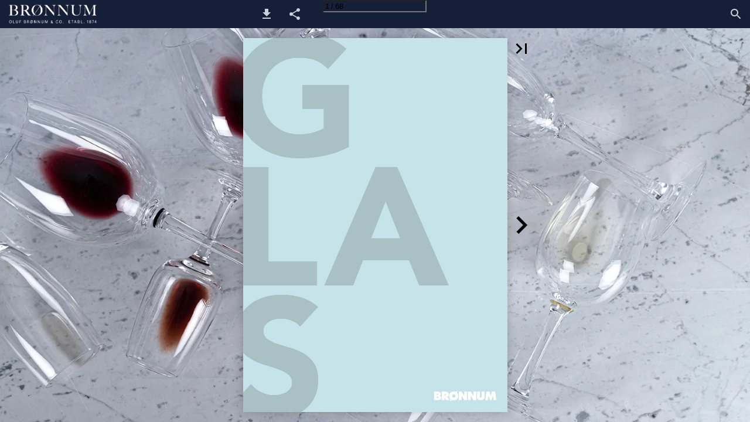

--- FILE ---
content_type: text/html; charset=utf-8
request_url: https://viewer.ipaper.io/oluf-broennum-co-as/katalog-2021/glas-katalog/?Page=1
body_size: 42046
content:


<!DOCTYPE html>
<html lang="da">
<head prefix="og: http://ogp.me/ns#">
	<meta charset="utf-8" />
	<meta name="viewport" content="initial-scale=1.0, minimum-scale=1.0, maximum-scale=1.0, user-scalable=no, width=device-width" />

	
	

<meta property="og:title" content="Glas katalog" />
<meta property="og:url" content="https://viewer.ipaper.io/oluf-broennum-co-as/katalog-2021/glas-katalog/" />
<meta property="og:description" content="GLA" />
<meta property="og:image" content="https://pz-ipaper-production-flipbooks-cdn.b-cdn.net/OpenGraphImage.ashx?v=[base64]" />
<meta property="og:type" content="website" />
	
	<meta name="robots" content="index, follow"/>
	<meta name="robots" content="noarchive" />
	<meta name="robots" content="noimageindex" />
	<meta name="robots" content="nopreview" />
	<meta name="google" content="notranslate" />

	
	<meta name="description" content="GLA" />


	<title>Glas katalog</title>
	
	<link rel="canonical" href="https://viewer.ipaper.io/oluf-broennum-co-as/katalog-2021/glas-katalog/" />

	
	<link id="favicon" rel="shortcut icon" href="https://pz-ipaper-production-flipbooks-files-cdn.b-cdn.net/iPaper/Files/Optimize/eaaa0426-2a3e-454c-872b-705e5e89baa9.jpg">
	<link rel="icon" href="https://pz-ipaper-production-flipbooks-files-cdn.b-cdn.net/iPaper/Files/Optimize/eaaa0426-2a3e-454c-872b-705e5e89baa9.jpg" >
	<link rel="apple-touch-icon" href="https://pz-ipaper-production-flipbooks-files-cdn.b-cdn.net/iPaper/Files/Optimize/eaaa0426-2a3e-454c-872b-705e5e89baa9.jpg">

	<link type="text/css" rel="stylesheet" id="flipbook-base-style" href="https://pz-ipaper-production-flipbooks-cdn.b-cdn.net/Cache/508/508.7.0.0/Frontend-Desktop/desktop.bundle_gzip.css" crossorigin />

	
	
	<script type="text/javascript">window.staticSettings ={"styles":{"22084":{"bc":"#000000","bwh":0.0,"fa":0.25,"name":"B","fch":"#9C710C","bch":"#000000","bw":0.0,"fah":0.25,"hs":true,"fc":"#0A2140"},"-1":{"bc":"#000000","bwh":null,"fa":1.0,"hs":false,"fch":null,"bch":null,"bw":0.0,"fah":null,"name":"","fc":"transparent"}},"url":"/oluf-broennum-co-as/katalog-2021/glas-katalog/","countryCode":45,"paperId":2429312,"licenseId":9771,"name":"Glas katalog","pageTitle":"Glas katalog","pageTitleUndecorated":"Glas katalog","frontendDomain":"viewer.ipaper.io","paperCompleteUrl":"https://viewer.ipaper.io/oluf-broennum-co-as/katalog-2021/glas-katalog/","account":{"hash":"73c240d3-7052-406f-a548-3366be1c2301","fileExtensionsToOptimize":["jpeg","jpg","gif","webp","png"]},"image":{"normalWidth":702,"normalHeight":995,"thumbWidth":100,"zoomWidth":1142,"zoomHeight":1618},"pages":[1,2,3,4,5,6,7,8,9,10,11,12,13,14,15,16,17,18,19,20,21,22,23,24,25,26,27,28,29,30,31,32,33,34,35,36,37,38,39,40,41,42,43,44,45,46,47,48,49,50,51,52,53,54,55,56,57,58,59,60,61,62,63,64,65,66,67,68],"spreads":[[1],[2,3],[4,5],[6,7],[8,9],[10,11],[12,13],[14,15],[16,17],[18,19],[20,21],[22,23],[24,25],[26,27],[28,29],[30,31],[32,33],[34,35],[36,37],[38,39],[40,41],[42,43],[44,45],[46,47],[48,49],[50,51],[52,53],[54,55],[56,57],[58,59],[60,61],[62,63],[64,65],[66,67],[68]],"enrichments":{"chunkUrls":{"1-39":"https://pz-ipaper-production-flipbooks-cdn.b-cdn.net/iPaper/Papers/f92ac8bf-6817-445a-b05c-8436625f313e/Enrichments/v1/1744203790/f7TeWnaqyulK3S-DhrJQ7DPs8FzL5V9oyMD-SuYGVcJw8B-ysu4XGCDIF~dpTNxv/Page1-39.json?Policy=[base64]\u0026Signature=jfmdCoCPpMtlYDjE2qe60Fkt835xbLEnuCCW~~rQxs-y6YcYK2j4hRv66a0Fi-Ed5PCIgW9cgY1IhsxoHMPUp2qKDHkln3AQyKx811xHwExMz5BWKrhsjUvQpvqSB9F48-mu2HAXfdXVqKFHC9UAWvmK5nJuvAx0tThyvrKjuEM_\u0026Key-Pair-Id=APKAIPGQN6BDBMBZ2LCA","40-68":"https://pz-ipaper-production-flipbooks-cdn.b-cdn.net/iPaper/Papers/f92ac8bf-6817-445a-b05c-8436625f313e/Enrichments/v1/1744203790/f7TeWnaqyulK3S-DhrJQ7DPs8FzL5V9oyMD-SuYGVcJw8B-ysu4XGCDIF~dpTNxv/Page40-68.json?Policy=[base64]\u0026Signature=jfmdCoCPpMtlYDjE2qe60Fkt835xbLEnuCCW~~rQxs-y6YcYK2j4hRv66a0Fi-Ed5PCIgW9cgY1IhsxoHMPUp2qKDHkln3AQyKx811xHwExMz5BWKrhsjUvQpvqSB9F48-mu2HAXfdXVqKFHC9UAWvmK5nJuvAx0tThyvrKjuEM_\u0026Key-Pair-Id=APKAIPGQN6BDBMBZ2LCA"},"pageChunksIndexes":{"1":"1-39","2":"1-39","3":"1-39","4":"1-39","5":"1-39","6":"1-39","7":"1-39","8":"1-39","9":"1-39","10":"1-39","11":"1-39","12":"1-39","13":"1-39","14":"1-39","15":"1-39","16":"1-39","17":"1-39","18":"1-39","19":"1-39","20":"1-39","21":"1-39","22":"1-39","23":"1-39","24":"1-39","25":"1-39","26":"1-39","27":"1-39","28":"1-39","29":"1-39","30":"1-39","31":"1-39","32":"1-39","33":"1-39","34":"1-39","35":"1-39","36":"1-39","37":"1-39","38":"1-39","39":"1-39","40":"40-68","41":"40-68","42":"40-68","43":"40-68","44":"40-68","45":"40-68","46":"40-68","47":"40-68","48":"40-68","49":"40-68","50":"40-68","51":"40-68","52":"40-68","53":"40-68","54":"40-68","55":"40-68","56":"40-68","57":"40-68","58":"40-68","59":"40-68","60":"40-68","61":"40-68","62":"40-68","63":"40-68","64":"40-68","65":"40-68","66":"40-68","67":"40-68","68":"40-68"}},"initialSpreads":[[1],[2,3]],"initialSpreadsIndexes":[0,1],"infotext":{"alignment":"top left","hasContent":false,"rawSourceMode":false},"newsticker":{"entries":[]},"pdf":{"isExternal":false},"shop":{"allowCustomItem":false,"clearBasketOnCheckout":false,"defaultCountryCode":45,"externalBasketUrl":"","externalJsonShopLinks":false,"hidePrices":false,"hovertext":"[name]","icon":"svg-icon-shop-basket--1","isUsingDefaultShopIcon":true,"limitProductsInBasket":99,"limitProductsInBasketText":"Cart already contains the maximum allowed number of this item.","minimumBasketValue":null,"minimumBasketValueText":"Add items for [remainingValue] or more before proceeding with checkout.","continueShoppingText":null,"emptyCartText":null,"toastItemAddedText":null,"toastCartCtaText":null,"checkoutOptions":{"primary":[{"id":"ShopIntegrationCheckout","type":"ShopIntegrationCheckout","label":"Gå til webshop"}],"secondary":[{"id":null,"type":"PrintCheckout","label":null}],"data":{"emailCheckout":[],"shopIntegrationCheckout":[{"id":"ShopIntegrationCheckout","windowTarget":"_blank"}]}}},"share":{"isSharingEnabled":true},"colors":{"preloaderBottomColor":"FFFFFF","preloaderTopColor":"FFFFFF","catalogBackground":"#8095a9","catalogBackgroundGradientBottom":"#c5d4d9","toolbarBackground":"#161f38","toolbarIcon":"#c5d4d9","toolbarMenuText":"#1D1D1D","moduleBackground":"#4A4A4A","moduleText":"#FAFAFA","moduleEntryBackground":"#F5F5F5","moduleEntryText":"#1D1D1D","navigationBackground":"#FFFFFF","navigationIcon":"#4A4A4A","callToActionBackground":"#8095a9","callToActionText":"#6a2d3a"},"config":{"isStartOnSpread":false,"pageNumber":0,"backgroundImage":"https://pz-ipaper-production-flipbooks-files-cdn.b-cdn.net/iPaper/Files/Optimize/71005218-83a8-4325-844d-b72a893f0e4c.jpg","isCrossFade":false,"firstNumberedPage":1,"disableStandardUI":false,"disableNavigationBars":false,"mobileInterfaceState":"","isBuildAFlipbook":false,"buildAFlipbookId":null,"systemCulture":"en-US","countryCodes":[{"areaCode":43,"name":"Austria"},{"areaCode":54,"name":"Argentina"},{"areaCode":32,"name":"Belgium"},{"areaCode":387,"name":"Bosnia and Herzegovina"},{"areaCode":55,"name":"Brazil"},{"areaCode":359,"name":"Bulgaria"},{"areaCode":56,"name":"Chile"},{"areaCode":86,"name":"China"},{"areaCode":57,"name":"Colombia"},{"areaCode":385,"name":"Croatia"},{"areaCode":420,"name":"Czech Republic"},{"areaCode":45,"name":"Denmark"},{"areaCode":372,"name":"Estonia"},{"areaCode":298,"name":"Faroe Islands"},{"areaCode":358,"name":"Finland"},{"areaCode":33,"name":"France"},{"areaCode":49,"name":"Germany"},{"areaCode":30,"name":"Greece"},{"areaCode":36,"name":"Hungary"},{"areaCode":354,"name":"Iceland"},{"areaCode":353,"name":"Ireland"},{"areaCode":39,"name":"Italy"},{"areaCode":81,"name":"Japan"},{"areaCode":7,"name":"Kazakhstan"},{"areaCode":371,"name":"Latvia"},{"areaCode":370,"name":"Lithuania"},{"areaCode":389,"name":"Macedonia"},{"areaCode":60,"name":"Malaysia"},{"areaCode":356,"name":"Malta"},{"areaCode":52,"name":"Mexico"},{"areaCode":47,"name":"Norway"},{"areaCode":51,"name":"Peru"},{"areaCode":63,"name":"Philippines"},{"areaCode":48,"name":"Poland"},{"areaCode":351,"name":"Portuguese"},{"areaCode":40,"name":"Romania"},{"areaCode":7,"name":"Russia"},{"areaCode":381,"name":"Serbia"},{"areaCode":421,"name":"Slovakia"},{"areaCode":386,"name":"Slovenia"},{"areaCode":34,"name":"Spain"},{"areaCode":46,"name":"Sweden"},{"areaCode":41,"name":"Switzerland"},{"areaCode":66,"name":"Thailand"},{"areaCode":31,"name":"The Netherlands"},{"areaCode":90,"name":"Turkey"},{"areaCode":380,"name":"Ukraine"},{"areaCode":971,"name":"United Arab Emirates"},{"areaCode":44,"name":"United Kingdom"},{"areaCode":1,"name":"United States"},{"areaCode":84,"name":"Vietnam"}],"isFirstPageCentered":true,"useUpdatedZoomLogic":false},"forwardParams":{},"openTableOfContents":false,"useAsyncScriptLoading":true,"scripts":[{"integrationName":"PopupsJavascriptIntegration","requiredConsent":"Advertising","scripts":[{"attributes":[],"source":"(function(i,P,a,p,e,r){\r\nvar d=i.document,l=i.location,o=l.origin||(l.protocol+\u0027//\u0027+l.hostname),b=o+l.pathname+l.search;\r\nif(d.getElementById(a=a+\u0027-\u0027+e))return;\r\nr=d.querySelector(P).parentNode.appendChild(d.createElement(P));\r\nr.id=a;r.async=1;r.src=p+(+new Date)+\u0027/\u0027+e+\u0027.js\u0027+\u0027?iper=\u0027+encodeURIComponent(b)})\r\n(window,\u0027script\u0027,\u0027ipaper-embeds\u0027,\u0027https://embeds.ipaper.io/v2/\u0027,\u0027MTYtOTc3MQ==\u0027);"}]}],"seo":{"isAdobeAnalyticsEnabled":false,"isGoogleAnalyticsEnabled":false,"isGoogleAnalyticsLinkerPluginEnabled":false,"isGoogleTagManagerEnabled":false,"googleAnalyticsPropertyType":0,"googleAnalyticsID":"","googleAnalyticsLinkerDomains":null,"googleAnalyticsTrackerNames":[],"googleAnalyticsAllowEventBleeding":false,"googleTagManagerID":""},"pageTexts":["GLA","I D L","IDNHO VINGLAS 4 GLAS 18 LOGOTRYK 28 DRINKS- \u0026 COCKTAIL GLAS 31 Drinksglas på stilk 39 AVEC GLAS 43 Shot / Grappa / Snaps 44 LD Portvin / Sherry / Likør 45 Whisky 46 Cocnac 47 Hot drink 47 ØLGLAS 49 KARAFLER, DECANTER \u0026 KANDER 55 POLYCARBONAT GLAS, KARAFLER \u0026 KANDER 59 Ikoner: Glasset er hærdet. Glassene kan stables. Glassene sælges kun i hele kartoner. Antal glas i et karton fremgår i forbindelse med varen. Varenr. markeret med stjerne * er bestillingsvarer med leveringstid. 3","STEM ZERO Enkelt og elegant – et meget sofistikeret og holdbart vinglas. Glasset er håndlavet og dets lethed fokuserer al opmærksomhed mod smagssanserne. Kollektionen er fremstillet med “Ion Shielding teknologi”, hvor glasset har fået en overflade modifikation, der gør Stem Zero 35% stærkere end tilsvarende glas, og dermed til verdens stærkeste krystalglas. 4","VINGLAS 100 cl Ø/H: 122/249 mm 94358002 VINGLAS 95 cl Ø/H: 125/237 mm 94358102 VINGLAS 65 cl Ø/H: 112/225 mm 94358202 VINGLAS 55 cl Ø/H: 96/237 mm 94358302 VINGLAS 75 cl Ø/H: 125/199 mm 94358502 VINGLAS 70 cl Ø/H: 110/236 mm 94358602 VINGLAS 45 cl Ø/H: 87/229 mm 94358702 GLAS 45 cl Ø/H: 91/115 mm 94358802 CHAMPAGNEGLAS 30 cl Ø/H: 62/257 mm 94359002 CHAMPAGNEGLAS 30 cl Ø/H: 69/230 mm 94359102 “Det her er de bedste glas, jeg nogensinde har drukket vin af. “Simple is beautiful” er brandets motto, og jeg skal love for, at man med denne glasserie får masser af “simple is beautiful”. Glassene er nemlig både elegante og skabt til at forstærke hele sanseoplevelsen af vin. Glasset er nærmest usynligt, og dermed ser man bedre farven på vinen. Den ar o matiske oplevelse bliver forstærket af det perfekte design, der samtidig skaber mere ilt til vinen. Det løfter smagsoplevelsen markant.” Sommelier og vinekspert Tim Vollerslev. Kartonstr. 2 stk. 5","VINIFERA Elegante og enkle vinglas produceret i krystalline, hvilket gør glasset helt klart og robust. Derfor er serien, trods det elegante design, særdeles velegnet til den professionelle håndtering i hotel- og restaurationsbranchen. VINGLAS 79 cl Ø/H: 70/250 mm 94360001 Kartonstr. 6 stk. VINGLAS 60 cl Ø/H: 65/230 mm 94360301 VINGLAS 45 cl Ø/H: 61/222 mm 94360201 VINGLAS 36,5 cl Ø/H: 54/210 mm 94360401 CHAMPAGNEGLAS 25 cl Ø/H: 49/250 mm 94367001 RESERVA Reserva udmærker sig ved sin klarhed, finhed og en overlegen lyd. Ideel til restauranter, barer, caféer eller catering. A B C D E F G A VINGLAS B VINGLAS C VINGLAS D VINGLAS E VINGLAS F CHAMPAGNEGLAS G CHAMPAGNEGLAS Kartonstr. 6 stk. Indhold 75 cl 25 cl 58 cl 47 cl 35 cl 24 cl 17 cl Ø/H (mm) 78/255 56/180 70/230 87/220 81/203 53/235 50/225 94370001 94370401 94370101 94370201 94370301 94377001 94377101 6","VINGLAS 60 cl Ø/H: 70/240 mm 94350101 VINGLAS 44 cl Ø/H: 67/222 mm 94350201 VINGLAS 43,0 cl Ø/H: 69,5/217 mm 94350301 VINGLAS 32,5 cl Ø/H: 64/208 mm 94350401 CHAMPAGNEGLAS 22 cl Ø/H: 50/242 mm 94357001 COCKTAIL 29 cl Ø/H: 122/185 mm 94353601 VINTAGE Hvis kravet er et bredt sortiment, så passer Vintage serien perfekt til dine behov. Glassene er praktiske i design, eminente og funktionelle, men mister ikke Nudes finesse og sans for detaljer. Glassene er i krystaline glasmasse og fremstår utrolig klare og elegante. GLAS 31,0 cl Ø/H: 67,5/136 mm 94356901 GLAS 38,5 cl Ø/H: 60/217,5 mm 96186301 Kartonstr. 6 stk. (96186301 Kartonstr. 24 stk.) GLAS 33,0 cl Ø/H: 56/108 mm 94367501 7","ENOTECA Klassisk og simpel form - delikat stilk og omfangsrig krop. A VINGLAS B VINGLAS C VINGLAS D CHAMPAGNEGLAS Kantonstr. 6 stk. Indhold 61 cl 55 cl 44 cl 17 cl Ø/H (mm) 85/238 82/232 82/223 70/226 94340001 94340101 94340201 94347001 A B C D ALLEGRA Unikt design gør serien til en charmerende mulighed til både den klassiske og moderne borddækning. A VINGLAS B VINGLAS C CHAMPAGNEGLAS D GLAS Kantonstr. 6 stk. Indhold 50 cl 35 cl 19 cl 42,5 cl Ø/H (mm) 91/217 83/217 70/226 89/110 94390001 94390201 94397001 94397701 A B C D SIDERA Glassets krop er løgformet og tillader væsken at ånde, hvilket øger oplevelsen af at drikke et glas vin. A VINGLAS B VINGLAS C VINGLAS D CHAMPAGNEGLAS Kantonstr. 6 stk. Indhold 44 cl 36 cl 24 cl 22 cl Ø/H (mm) 86/207 80/201 76/188 66/236 94330001 94330101 94330201 94337001 8 A B C D","9","10","SÉQUENCE Glasset er fremstillet i Krysta, det mest transparente produkt nogensinde. Stilken er elegant og ikke for høj, og glasset er utroligt holdbart og går ikke i stykker. Glassets drikkekant er fin (1,2 mm) og giver en behagelig følelse mod læberne. Foden er ekstra flad og efterlader ingen skygge på dugen. Den ekstra flade fod bevirker også, at der ikke samles vand efter opvask. Glasset passer til både a la carte, vinbarer og banket. Indhold Ø/H (mm) A VINGLAS 74 cl 100/235 94250101 B VINGLAS 53 cl 90/235 94250201 C VINGLAS 44 cl 87/227 94250301 D VINGLAS 35 cl 79/210 94250401 E CHAMPAGNEGLAS 17 cl 56/208 94257001 A B C D E Kartonstr. 6 stk. B C D E F G OPEN UP Glasserie med trukket stilk i et moderne og revolutionerende design. Hvert glas er designet, så vinen ledes til det smagscenter på tungen, hvor den udvikles bedst. Glasset er fremstillet af Krysta, som holder på glassets glans. Champagneglasset har perlepunkter, som giver længerevarende bobleeffekt. Indhold Ø/H (mm) A TANNIC 55 cl 105/232 94320001 B SOFT 47 cl 102/228 94320101 C ROSÉ 40 cl 89/231 94320201 A D ROUND 37 cl 95/210 94320301 E GLAS 38 cl 80/94 94321001 F AVECGLAS 39 cl 100/132 94321901 G CHAMPAGNEGLAS 20 cl 72/237 94327001 Kartonstr. 6 stk. 11","CABERNET TULIPE Smuk, klassisk og eksklusiv glasserie. Glasset er fremstillet af Krysta, der holder på glassets glans. Endvidere har det en høj holdbarhed, som tåler daglig brug i restaurationsmiljøet. Glassets tulipanform øger finessen af vinens aromaer og smag – ideel til enhver form for vine. 12","A B A VINGLAS B VINGLAS C RØD/HVIDVIN D HVIDVIN Kartonstr. 6 stk. C D Indhold 58 cl 47 cl 35 cl 25 cl Ø/H (mm) 92/230 87/220 81/204 72/180 94240001 94240101 94240201 94240301 E F G E VINGLAS F AVECGLAS G CHAMPAGNEGLAS H CHAMPAGNEGLAS H Indhold 19 cl 12 cl 16 cl 24 cl Ø/H (mm) 66/165 40/150 70/225 70/235 94240401 94240501 94247001 94247101 CABERNET VIN JEUNES En flot og stilren glasserie med naturlig skænkekant. Glasset er fremstillet af det patenterede materiale Kwarx - et meget transparent produkt, der beholder sin glans. Endvidere har det en høj holdbarhed, som tåler daglig brug i restaurationsmiljøet. Kantonstr. 6 stk. VINGLAS 58 cl Ø/H: 100/220 mm 94242001 VINGLAS 47 cl Ø/H: 97/210 mm 94242101 VINGLAS 35 cl Ø/H: 90/200 mm 94242201 CABERNET BALLON En glasserie med bløde og runde former til en eksklusiv servering. Kartonstr. 6 stk. VINGLAS 70 cl Ø/H: 112/220 mm 94241001 VINGLAS 58 cl Ø/H: 103/210 mm 94241101 VINGLAS 47 cl Ø/H: 98/200 mm 94241201 VINGLAS 35 cl Ø/H: 91/185 mm 94241301 13","A B C D E F G H Indhold Ø/H (mm) A VINGLAS 31 cl 80/179 B VINGLAS C VINGLAS D VINGLAS 24,5 cl 19 cl 14,5 cl 75/166 67/151 65/142 Kartonstr. 12 stk. (94091001 Kartonstr. 6 stk.) 94091001 94090001 94090101 94090201 E AVECGLAS F AVECGLAS G CHAMPAGNEGLAS H CHAMPAGNESKÅL ELEGANCE Klassisk og elegant vinserie. Indhold 10 cl 6,5 cl 17 cl 16 cl Ø/H (mm) 59/134 48/113 54/175 85/120 94090301 94090401 94097001 94097101 A B C D E F SAVOIE Enkel og funktionel glasserie med et klassisk design. A B C D E BALLON Enkel og funktionel glasserie. Indhold Ø/H (mm) A VINGLAS 35,0 cl 80/181 B VINGLAS 24,0 cl 74/152 C VINGLAS 19,0 cl 65/140 D VINGLAS 14,5 cl 62/134 E AVECGLAS 12,0 cl 59/114 F CHAMPAGNEGLAS 17,0 cl 50/167 Kartonstr. 12 stk. (96107001 Kartonstr. 6 stk.) 96107001 96107301 96107201 96107401 96107501 96106201 A VINGLAS B VINGLAS C VINGLAS D AVECGLAS E CHAMPAGNEGLAS Kartonstr. 12 stk. Indhold 25 cl 19 cl 15 cl 9 cl 17 cl Ø/H (mm) 83/136 76/129 71/119 62/103 55/170 94260101 94260201 94260301 94260401 94267001 14","PRINCESA Elegant og fuld hærdet glas. Glasset er meget modstandsdygtigt, men har samtidig en flot kombination af elegance og robusthed. Den hærdede finish gør glasset robust mod varme og stød, hvilket sikrer holdbarhed og daglig anvendelse i restaurationsmiljøet. Indhold Ø/H (mm) A VINGLAS B VINGLAS C VINGLAS D VINGLAS E VINGLAS F CHAMPAGNEGLAS G GLAS H GLAS I GLAS 42 cl 31 cl 23 cl 19 cl 14 cl 16 cl 23 cl 31 cl 34 cl 89/212 81/195 75/174 68/164 64/153 55/194 71/85 79/94 66/147 Kartonstr. 6 stk. (94010301 Kartonstr. 12 stk.) 94011001 94010001 94010101 94010201 94010301 94017001 94010801 94010601 94012101 A B C D E G HI F AMELIA Stabeltbart og hærdet vinglas. VINGLAS 25 cl Ø/H: 79/117 mm Kartonstr. 6 stk. 94020201 A B C D ELISA Elegante og hærdede glas. A VINGLAS B VINGLAS C VINGLAS D CHAMPAGNEGLAS Kartonstr. 6 stk. Indhold 42 cl 30 cl 23 cl 16 cl Ø/H (mm) 71/212 65/195 60/177 45/193 94221001 94220001 94220101 94227001 15","protect SENSA Med kun fem glasformer kan alle vintyper dækkes. Dermed betyder det ikke noget, om du serverer rødvin, hvidvin eller rosé. Hvilket glas du vælger, afgøres kun af vinens aroma – og ikke efter dens farve. Serien er fremstillet af Tritan ® Krystal – glassene har en unik glans og tidløs elegance, samtidig med at de er utrolig stærke. MONDIAL protect Elegant glasserie fremstillet af tritan krystal, hvilket giver et klart og stærkt glas. A B C DE FG H I 16 A VINGLAS B VINGLAS C VINGLAS D VINGLAS E AVECGLAS F GLAS G CHAMPAGNEGLAS H AVECGLAS I COCTAILGLAS Kartonstr. 6 stk. Indhold 42,5 cl 41,5 cl 32,0 cl 25,0 cl 7,0 cl 30,0 cl 19,0 cl 56,0 cl 21,0 cl Ø/H (mm) 91/205 87/205 82/197 74/187 44/132 65/183 48/210 70/147 117/158 94063201 94060001 94060101 94060301 94060501 94061101 94067001 94061801 94069901","Indhold Ø/H (mm) A VINGLAS 66,0 cl 94/234 94070101 B VINGLAS 71,0 cl 105/230 94070201 C VINGLAS 53,5 cl 88/236 94070301 D VINGLAS 36,3 cl 76/222 94070401 E CHAMPAGNEGLAS 38,8 cl 72/240 94077001 A B C D E F F GLAS Kartonstr. 6 stk. 50,0 cl 84/120 94070801 NEW KALIX Elegante vinglas fra italienske Bormioli. Kartonstr. 12 stk. VINGLAS 43,5 cl Ø/H: 94/200 mm 94218101 VINGLAS 34,8 cl Ø/H: 83/188 mm 94218201 VINGLAS 22,0 cl Ø/H: 77/169 mm 94218001 PISA Flot og elegant vinserie fra italienske Bormioli. D A F A VINGLAS B VINGLAS C VINGLAS D CHAMPAGNEGLAS E AVECGLAS F GLAS Indhold 33 cl 24 cl 19,5 cl 16,5 cl 5 cl 30 cl Ø/H (mm) 79/197 73/180 67/169 55/193 56/145 77/99 E Kartonstr. 6 stk. 12 stk. 12 stk. 12 stk. 6 stk. 12 stk. 94210001 94210101 94210201 94217001 94210601 94217701 B C 17","ELYSIA Elysia er designet i forlængelse af Pasabahce’s populære Timeless serie – inspireret af tidligere tiders eksklusive håndslebne glas. Designet er robust men samtidig elegant og klassisk. 21 CL Ø/H: 73/85 mm 96179301 18 35,5 CL Ø/H: 84/9 mm 96179401 44,5 CL Ø/H: 76/150 mm 96179201 50 CL Ø/H: 101/198 mm 96179101 26 CL Ø/H: 101/164 mm 96179001 Kartonstr. 12 stk.","TIMELESS Timeless seriens design er inspireret af tidligere tiders eksklusive håndslebne glas. Timeless er elegant, stilrent og klassisk design, som er egnet til alle anledninger. A B C D E F G H I Indhold Ø/H (mm) Indhold Ø/H (mm) A 6 cl 52/90 96193201 E 29,5 cl 68/143 B 6 cl 48,5/61 96174101 F 45 cl 77/161 C 21 cl 74,5/83 96174501 G 32 cl 87,5/151 D 35 cl 85/96 96173301 H 17 cl 60/225 Kartonstr. 12 stk. (96174201, 96174401 og 96173801 Kartonstr. 6 stk.) 96174301 96173401 96173901 96197001 J K L Indhold Ø/H (mm) I 27 cl 108/157 96174201 J 50 cl 108/198 96174401 K 23 cl 116/172 96173801 L 33 cl 85/195 96174701 MIXKANDE 72,5 cl Ø/H: 91/150 mm Kartonstr. 1 stk. 96174601 35 CL Ø/H: 92/96,5 mm 96193301 TIMELESS STAK Med Timeless Stak’s stabelbare design er det muligt at få plads til flere glas på samme areal. Kartonstr. 12 stk. 35 CL Ø/H: 79/148 mm 96193501 45 CL Ø/H: 85,5/160 mm 96193401 19","CASABLANCA Casablanca er en af de mest ikoniske serier fra Pasabahce, og med dens robuste og kraftfulde look, også et af de mest populære designs i restaurationsbranchen. A B C Indhold Ø/H (mm) A 3,6 cl 48/55 B 15,0 cl 72/76 C 20,8 cl 79/82 D 26,5 cl 86/91 E 30,0 cl 78/120 Kartonstr. 6 stk. D E 96122701 F 96601581 G 96181401 H 96180301 I 96180701 F G H I Indhold 35,5 cl 35,5 cl 36,5 cl 47,9 cl Ø/H (mm) 92/100 83/122 80/148 86/162 96180401 96181001 96180501 96181201 GRANDE-S Grande-S tilbyder en bred vifte af stabelbare glas til professionelle køkkener, hvor behovene er uendelige, men hyldepladsen trang. Serien har forskellige størrelser med solide og moderne former. Indhold Ø/H (mm) A 19 cl 69/110 96182601 B 28 cl 76/128 96182501 C 48 cl 86/160 96182301 D 30 cl 71/158 96182201 E 41 cl 98/105 96182001 Kartonstr. 12 stk. A B C D E 20","28 CL Ø/H: 72,5/88 mm 96183701 35 CL Ø/H: 76,5/98 mm 96183801 49 CL Ø/H: 81/122 mm 96183201 TIN-CAN Flot og helt unik glas med tanke på den traditionelle konservesdåse. Kartonstr. 6 stk. 46 CL Ø/H: 76/152 mm 96183101 38 CL Ø/H: 80/110 mm 96183001 LINKA Linka giver borddækningen en ny mulighed med sine elegante, lineære graveringer og lethed. Kartonstr. 6 stk. HEMINGWAY Klassisk design med et moderne touch – med et spændende lineært mønster, der er elegant og udtryksfuldt. Kartonstr. 6 stk. 31 CL Ø/H: 75/155 mm 96178401 33 CL Ø/H: 91/97 mm 96178301 21","CAMPUS Glas i et moderne design, der samtidig er praktisk, da glassene er stabelbare og glasset er hærdet. Indhold Ø/H (mm) A 28 cl 65/84 B 22 cl 65/97 C 29 cl 66/128 Kartonstr. 6 stk. 96132701 96132801 96132901 A B C NORVEGE Et robust og stabilt glas, som er stabelbart og hærdet. SHETLAND Glasset har en tung base og asymmetriske linjer, der giver det elegance. Indhold Ø/H (mm) A 16 cl 66/105 B 20 cl 71/88 C 25 cl 75/90 D 27 cl 72/115 Kartonstr. 6 stk. 96123201 96123401 96123501 96123601 Indhold Ø/H (mm) A 25 cl 89/89 B 32 cl 97/97 C 35 cl 84/139 D 42 cl 88/146 Kartonstr. 12 stk. 96108401 96108501 96108601 96136001 A B C D A B C D AB C D E F G H ISLANDE Det klassiske drinksglas. Indhold Ø/H (mm) A 6 cl 35/100 B 16 cl 55/100 C 20 cl 70/83 D 30 cl 79/93 E 22 cl 53/152 F 22 cl 58/130 G 29 cl 62/145 H 33 cl 63/157 Kartonstr. 6 stk. 96105201 96105101 96104501 96104401 96105301 96104701 96104801 96104601 22 A B C D E CONIQUE Hærdede glas i enkelt design. Indhold Ø/H (mm) A 20 cl 66/105 B 25 cl 70/114 C 28 cl 70/116 D 28 cl 73/118 E 57 cl 90/150 Kartonstr. 6 stk. 96123701 96124301 96123801 96124201 96123901","PRYSM Unikke ”skæve” glas, der gør sig godt som både vandglas på bordet og som drinksglas i baren. Glasset er hærdet. Kartonstr. 6 stk. 27 CL Ø/H: 94/88 mm 96109001 35 CL Ø/H: 89/125 mm 96109201 37 CL Ø/H: 96/100 mm 96109301 23","BODEGA Drikke- og gourmetglas i et rent og enkelt design. Glasset er hærdet. Kartonstr. 12 stk. 20 CL Ø/H: 82/58 mm 94042801 37 CL Ø/H: 85/91 mm 94042701 50 CL Ø/H: 88/120 mm 94042601 ROCK BAR Robust og modstandsdygtigt glas, der er hærdet og stabelbart. De tre farvede glas i serien er gennemfarvede, og tåler maskinopvask som de øvrige i serien. Indhold Ø/H (mm) A 7 cl 51/64 B 20 cl 75/83 C 27 cl 84/92 D 27 cl 84/92 E 28,5 cl 72/134 F 37 cl 83/120 G 37 cl 83/120 H 37 cl 84/120 I 37 cl 79/141 Kartonstr. 54 12 24 6 6 6 6 6 24 99263602* 96607281 96607481 96601381 96607581 96607681 96600881 96145401 99263702 A B C D E F G H I PICARDIE A B C D E F G H I J 24 Indhold Ø/H (mm) A 9 cl 65/67 96117401 B 13 cl 68/72 96117501 C 16 cl 75/78 96117601 D 22 cl 80/85 96119601 E 22 cl 80/85 96119301 F 25 cl 85/90 96119701 G 25 cl 85/90 96119401 H 31 cl 90/94 96118101 I 36 cl 85/125 96119801 J 50 cl 90/145 96119901 Kartonstr. 6 stk. (96119401 kartonstr. 4 stk.) *Bestillingsvare","CARAVELLE Enkelt og lineært design. Kartonstr. 6 stk. 39 CL Ø/H: 64/140 mm 94025201 20 CL Ø/H: 70/85 mm 94025501 25 CL Ø/H: 74/90 mm 94025401 25","LINE Elegante glas i riflet design. Glasset er gennemfarvet og tåler derfor maskinopvask. ROSA 29 cl Ø/H: 85/85 mm 96146101 Kartonstr. 12 stk. KLAR 29 cl Ø/H: 85/85 mm 96146001 BLÅ 29 cl Ø/H: 85/85 mm 96146201 CANA LISA 14 cl Ø/H: 55/109 mm Kartonstr. 6 stk. 96141401 CANA LISA 20 cl Ø/H: 66/104 mm Kartonstr. 6 stk. 96142001 SABOYA 27 cl Ø/H: 76/94 mm Kartonstr. 6 stk. 96120401 MURANO 27 cl Ø/H: 85/95 mm Kartonstr. 12 stk. 96145001 MURANO 43 cl Ø/H: 100/110 mm Kartonstr. 12 stk. 96145101 LYON 16 cl Ø/H: 65/78 mm Kartonstr. 6 stk. 96148401 LYON 21 cl Ø/H: 70/86 mm Kartonstr. 6 stk. 96148601 GIGOGNE 22 cl Ø/H: 79/77 mm Kartonstr. 6 stk. 96121501 FACET PROVENCE 22 cl Ø/H: 74/91 mm Kartonstr. 6 stk. 96142701 26 FACET PROVENCE 25 cl Ø/H: 79/98 mm Kartonstr. 6 stk. 96142601 NO. 12 22,5 cl Ø/H: 70/120 mm Kartonstr. 6 stk. 94167701 KRONBER 24 cl Ø/H: 56/139 mm Kartonstr. 6 stk. 96134301","SALTO Stilrent design i elegant form. Kartonstr. 6 stk. KLAR 35 cl Ø/H: 75/127 mm 99252 3 01 BLÅ 35 cl Ø/H: 75/127 mm 99252401 PRIMARY 36 cl Ø/H: 81/102 mm Kartonstr. 6 stk. 96108001 VIGINE 22 cl Ø/H: 61/111 mm Kartonstr. 6 stk. 96124401 27","LOGOTRYK - ET EKSTRA STREJF AF PERSONLIGHED Med logotryk på dine glas og tallerkner bliver dit service unikt og personligt. Mulighederne og løsningerne er mange. Kontakt din lokale konsulent eller vores salgsafdeling på tlf. 44 888 400 - de står klar med inspiration og rådgivning. Vinglas fra Nude’s Vinifera serie, se hele serien på side 6 Dyb tallerken fra Bonna serien, Gourmet, se mere i vores Service katalog eller på bronnum.dk Radford bestik fra Robert Welch, se hele serien på bronnum.dk 28","29","D K C C 30","DRIN KS \u0026 CO CKT 31","LINKA 38 cl Ø/H: 80/110 mm Kartonstr. 6 stk. 96183001 LINKA 46 cl Ø/H: 76/152 mm Kartonstr. 6 stk. 96183101 HEMINGWAY 31 cl Ø/H: 75/155 mm Kartonstr. 6 stk. 96178401 ELYSIA 44,5 cl Ø/H: 76/150 mm Kartonstr. 12 stk. 96179201 TIMELESS 35 cl Ø/H: 85/96 mm Kartonstr. 12 stk. 96173301 TIMELESS 29,5 cl Ø/H: 68/143 mm Kartonstr. 12 stk. 96174301 TIMELESS 45 cl Ø/H: 77/161 mm Kartonstr. 12 stk. 96173401 TIMELESS 32 cl Ø/H: 87,5/151 mm Kartonstr. 12 stk. 96173901 TIMELESS STAK 35 cl Ø/H: 92/96,5 mm Kartonstr. 12 stk. 96193301 35 cl Ø/H: 79/148 mm Kartonstr. 12 stk. 96193501 45 cl Ø/H: 85,5/160 mm Kartonstr. 12 stk. 96193401 CARAVELLE 20 cl Ø/H: 70/85 mm Kartonstr. 6 stk. 94025501 32 CARAVELLE 29 cl Ø/H: 64/140 mm Kartonstr. 6 stk. 94025201","CASABLANCA 15 cl Ø/H: 72/76 mm Kartonstr. 6 stk. 96 601881 CASABLANCA 20,8 cl Ø/H: 79/82 mm Kartonstr. 6 stk. 96181401 CASABLANCA 26,5 cl Ø/H: 86/91 mm Kartonstr. 6 stk. 96180301 CASABLANCA 30 cl Ø/H: 78/120 mm Kartonstr. 6 stk. 96180701 CASABLANCA 35,5 cl Ø/H: 92/100 mm Kartonstr. 6 stk. 96180401 CASABLANCA 35,5 cl Ø/H: 83/122 mm Kartonstr. 6 stk. 96181001 CASABLANCA 36,5 cl Ø/H: 80/148 mm Kartonstr. 6 stk. 96180501 CASABLANCA 47,9 cl Ø/H: 86/162 mm Kartonstr. 6 stk. 96181201 PICARIE 16 cl Ø/H: 75/78 mm Kartonstr. 6 stk. 96117601 PICARIE 22 cl Ø/H: 80/85 mm Kartonstr. 4 96119601 PICARIE 22 cl Ø/H: 80/85 mm Kartonstr. 12 stk. 96119301 PICARIE 25 cl Ø/H: 85/90 mm Kartonstr. 12 stk. 96119701 PICARIE 31 cl Ø/H: 90/94 mm Kartonstr. 12 stk. 96118101 PICARIE 36 cl Ø/H: 85/125 mm Kartonstr. 12 stk. 96119801 PICARIE 50 cl Ø/H: 90/145 mm Kartonstr. 12 stk. 96119901 ISLANDE 16 cl Ø/H: 55/100 mm Kartonstr. 6 stk. 96105101 ISLANDE 22 cl Ø/H: 53/152 mm Kartonstr. 12 stk. 96105301 ISLANDE 22 cl Ø/H: 58/130 mm Kartonstr. 6 stk. 96104701 ISLANDE 29 cl Ø/H: 62/145 mm Kartonstr. 12 stk. 96104801 ISLANDE 33 cl Ø/H: 63/157 mm Kartonstr. 12 stk. 96104601 33","GRANDE-S Indhold Ø/H (mm) A 19 cl 69/110 B 28 cl 76/128 C 48 cl 86/160 D 30 cl 71/158 E 41 cl 98/105 Kartonstr. 12 stk. 96182601 96182501 96182301 96182201 96182001 C D A B E 34","ROCK BAR 20 cl Ø/H: 75/83 mm Kartonstr. 12 stk. 96607281 ROCK BAR 27 cl Ø/H: 84/92 mm Kartonstr. 24 stk. 96607481 ROCK BAR 28,5 cl Ø/H: 72/134 mm Kartonstr. 6 stk. 96607581 ROCK BAR 37 cl Ø/H: 83/120 mm Kartonstr. 6 stk. 96607681 ROCK BAR 37 cl Ø/H: 79/141 mm Kartonstr. 24 stk. 99263702 TIN-CAN 28 cl Ø/H: 72,5/88 mm Kartonstr. 12 stk. 96183701 TIN-CAN 35 cl Ø/H: 76,5/98 mm Kartonstr. 12 stk. 96183801 TIN-CAN 49 cl Ø/H: 81/122 mm Kartonstr. 12 stk. 96183201 SHETLAND 32 cl Ø/H: 97/97 mm Kartonstr. 12 stk. 96108501 SHETLAND 35 cl Ø/H: 84/139 mm Kartonstr. 12 stk. 96108601 SHETLAND 42 cl Ø/H: 88/146 mm Kartonstr. 12 stk. 96136001 35","HALF BOTTLE Drinksglas inspireret af genanvendte vinflasker. Glassets design er enkelt og udformet som en halv vinflaske. A B C D 36 A Ravfarvet B Ravfarvet C Klar D Klar Indhold 36 cl 48 cl 36 cl 48 cl Ø/H (mm) 75/107 75/140 75/107 75/140 Kartonstr. 6 stk. 96126001 96126101 96126201 96126301","BODEGA 50 cl Ø/H: 88/120 mm Kartonstr. 12 stk. 94042601 BODEGA 37 cl Ø/H: 85/91mm Kartonstr. 12 stk. 94042701 MARTIGUES 33 cl Ø/H: 79/180 mm Kartonstr. 6 stk. 96136201 LONG DRINK 34 cl m. 10 grader hældning. Ø/H: 69/153 mm Kartonstr. 6 stk. 96100101 TUBO VIP 31 cl Hærdet glas. Ø/H: 66/160 mm Kartonstr. 6 stk. 96118501 KYOTO 32 cl Ø/H: 80/179 mm Kartonstr. 6 stk. 96136101 SHETLAND 42 cl Ø/H: 88/146 mm Kartonstr. 12 stk. 96136001 CONIQUE 20 cl Ø/H: 66/105 mm Kartonstr. 6 stk. 96123701 CONIQUE 25 cl Ø/H: 70/114 mm Kartonstr. 6 stk. 96124301 CONIQUE 28 cl Ø/H: 70/116 mm Kartonstr. 6 stk. 96123801 CONIQUE 28 cl Ø/H: 73/118 mm Kartonstr. 6 stk. 96124201 PRYSM 27 cl Ø/H: 94/88 mm Kartonstr. 12 stk. 96109001 PRYSM 35 cl Ø/H: 89/125 mm Kartonstr. 12 stk. 96109201 PRYSM 37 cl Ø/H: 96/100 mm Kartonstr. 12 stk. 96109301 37","CAN 47,5 cl Ø/H: 76/134 mm 96150101 47,5 cl Ø/H: 70/165 mm 96150001 SKULL 90 cl Ø/H: 110/160 mm 96151001 PARROT 90 cl Ø/H: 110/160 mm 96150901 TIKI 55 cl Ø/H: 80/70 mm 96152001 SAC 35 cl Ø/H: 80/130 mm 96152101 EST. 1896 45 cl Ø/H: 100/150 mm 96152201 SKULL 45 cl Ø/H: 100/145 mm 96152301 BE BOP 47 cl Ø/H: 77/150 mm 96150401 35 cl Ø/H: 69/148 mm 96150301 ESKALE 42 cl Ø/H: 97/96 mm 96150601 69 cl Ø/H: 97/195 mm 96150501 Kartonstr. 6 stk. (96151001 og 96150901 kartonstr. 4 stk. 38","DIAMOND 22 cl Ø/H: 115/152 mm Kartonstr. 6 stk. 96173701 PÅ 39","ELYSIA 50 cl Ø/H: 101/19 mm Kartonstr. 12 stk. 96179101 40","MARTINI 21 cl Ø/H: 115/173 mm Kartonstr. 6 stk. 96139401 MAGARITA 27 cl Ø/H: 109/160 mm Kartonstr. 6 stk. 94012301 TERROIR 18,5 cl Ø/H: 98/160 mm Kartonstr. 6 stk. 96187001 TIMELESS 23 cl Ø/H: 116/172 mm Kartonstr. 6 stk. 96173801 CABERNET 30 cl Ø/H: 120/190 mm Kartonstr. 6 stk. 96139901 CABERNET 30 cl Ø/H: 118/170 mm Kartonstr. 6 stk. 94249901 DIONY 22 cl Ø/H: 82/168 mm Kartonstr. 6 stk. 96173501 DIONY 30 cl Ø/H: 92/186 mm Kartonstr. 6 stk. 96173601 MONDIAL 21 cl Ø/H: 117/158 mm Kartonstr. 6 stk. 94069901 HURRICANE 25 cl Ø/H: 71/195 mm Kartonstr. 6 stk. 94044201 HURRICANE 44 cl Ø/H: 79/207 mm Kartonstr. 6 stk. 94092101 VINTAGE 29 cl Ø/H: 122/185 mm Kartonstr. 6 stk. 94353601 41","42","A VE C 43","SHOT / GRAPPA / SNAPS ISLANDE 6 cl Ø/H: 35/100 mm Kartonstr. 12 stk. 96105201 ROCK BAR 7 cl Ø/H: 51/64 mm Kartonstr. 54 stk. 99263602* DULBINO 3,4 cl Ø/H: 45/70 mm Kartonstr. 6 stk. 96123001 DULBINO 5,7 cl Ø/H: 50/90 mm Kartonstr. 6 stk. 96122901 CASABLANCA 3,6 cl Ø/H: 48/55 mm Kartonstr. 12 stk. 96122701 PISA 5 cl Ø/H: 56/140 mm Kartonstr. 6 stk. 94210601 TIMELESS 6 cl Ø/H: 61/45 mm Kartonstr. 12 stk. 96174101 44 HOT SHOT 7 cl Ø/H: 55/85 mm Kartonstr. 12 stk. 94021401 *Bestillingsvare GRAPPA 8,5 cl Ø/H: 40/165 mm Kartonstr. 6 stk. 96103401","SVINGPOKAL 4 cl Ø/H: 56/90 mm Kartonstr. 12 stk. 94020301 SNAPSEGLAS 5 cl Ø/H: 45/165 mm Kartonstr. 6 stk. 94020401 SNAPSEGLAS 3 cl Ø/H: 47/100 mm Kartonstr. 6 stk. 94021501 PORTVIN / SHERRY / LIKØR BALLON 9 cl Ø/H: 62/103 mm Kartonstr. 12 stk. 94260401 SAVOIE 12 cl Ø/H: 59/114 mm Kartonstr. 12 stk. 96107501 TIMELESS 6 cl Ø/H: 52/90 mm Kartonstr. 12 stk. 96193201 ELEGANCE 6,5 cl Ø/H: 48/113 mm Kartonstr. 12 stk. 94090401 ELEGANCE 10 cl Ø/H: 59/134 mm Kartonstr. 12 stk. 94090301 MONDIAL 7 cl Ø/H: 44/132 mm Kartonstr. 6 stk. 94060501 VITICOLE 12 cl Ø/H: 53/131 mm Kartonstr. 6 stk. 94228001 45","WHISKY TIMELESS 21 cl Ø/H: 74,5/83 mm Kartonstr. 12 stk. 96174501 HEMINGWAY 33 cl Ø/H: 91/97 mm Kartonstr. 6 stk. 96178301 VINTAGE 33 cl Ø/H: 56/108 mm Kartonstr. 6 stk. 94367501 ISLANDE 20 cl Ø/H: 70/83mm Kartonstr. 6 stk. 96104501 ISLANDE 30 cl Ø/H: 79/93 mm Kartonstr. 6 stk. 96104401 ELYSIA 35,5 cl Ø/H: 84/98 mm Kartonstr. 12 stk. 96179401 46 ELYSIA 21 cl Ø/H: 73/85 mm Kartonstr. 12 stk. 96179301 CARAVELLE 25 cl Ø/H: 74/90 mm Kartonstr. 6 stk. 94025401 WHISKY 32 cl m. 10 grader hældning. Ø/H: 80/97 mm Kartonstr. 6 stk. 96100201 SHETLAND 25 cl Ø/H: 89/89 mm Kartonstr. 12 stk. 96108401","COGNAC OPEN UP 39 cl Ø/H: 100/132 mm Kartonstr. 6 stk. 94321901 MONDIAL 56 cl Ø/H: 70/147 mm Kartonstr. 6 stk. 94061801 25 CL Ø/H: 82/112 mm Kartonstr. 6 stk. 96115501 HOT DRINK IRISH COFFEE 23 cl Ø/H: 76/146 mm Kartonstr. 12 stk. 94042401 IRISH COFFEE 24 cl Ø/H: 76/139 mm Kartonstr. 6 stk. 94044301 41 CL Ø/H: 95/129 mm Kartonstr. 6 stk. 96115601 15 CL Ø/H: 66/96 mm Kartonstr. 12 stk. 96115401 GLÖGG/IRISH COFFEE 26 cl Ø/H: 76/148 mm Kartonstr. 12 stk. 94042501 DEGUSTATION IRISH COFFEE 29 cl Ø/H: 70/140 mm Kartonstr. 4 stk. 98501101 47","Ø G L 48","ØL G LA 49","ISLANDE 29 cl Ø/H: 62/145 mm Kartonstr. 12 stk. 96104801 CARAVELLE 29 cl Ø/H: 64/140 mm Kartonstr. 6 stk. 94025201 TØNDEFORMET ØLGLAS 37 cl Ø/H: 73/120 mm Kartonstr. 72 96117201 CONIQUE 57 cl Ø/H: 90/150 mm Kartonstr. 6 stk. 96123901 BERLIN 50 cl Ø/H: 93/153 mm Kartonstr. 6 stk. 96109601 IMPERIAL 48,5 cl Ø/H: 74/216 mm Kartonstr. 6 stk. 96109501 CAMPUS 29 cl Ø/H: 66/128 mm Kartonstr. 6 stk. 96132901 PALLADIO 37 cl Ø/H: 72/238 mm Kartonstr. 6 stk. 96119101 PALLADIO 51 cl Ø/H: 78/278 mm Kartonstr. 6 stk. 96119201 VINTAGE 38,5 cl Ø/H: 60/217,5 mm Kartonstr. 24 stk. 96186301 MONDIAL 30 cl Ø/H: 65/183 mm Kartonstr. 6 stk. 94061101 BANQUET 32 cl Ø/H: 70/120 mm Kartonstr. 6 stk. 94167701 50","NONIC 22/28 CL Ø/H: 69/115 mm Kartonstr. 48 stk. 96133501 25/34 CL Ø/H: 70/127 mm Kartonstr. 48 stk. 96133601 50/56 CL Ø/H: 84/155 mm Kartonstr. 48 stk. 96134001 51","CERVOISE 30/38 CL Ø/H: 77/179 mm Kartonstr. 6 stk. 96114801 25/32 CL Ø/H: 60/168 mm Kartonstr. 6 stk. 96112001 52 50/62 CL Ø/H: 84/210 mm Kartonstr. 6 stk. 96112301 40/50 CL Ø/H: 70/193 mm Kartonstr. 6 stk. 96112101","MUNIQUE 37 CL Ø/H: 63/180 mm Kartonstr. 6 stk. 94162001 49 CL Ø/H: 70/199 mm Kartonstr. 6 stk. 94162101 50/63 CL Ø/H: 95/207 mm Kartonstr. 6 stk. 94162301 HARMONIA 26 CL Ø/H: 63/185 mm Kartonstr. 6 stk. 96101001 38 CL Ø/H: 75/202 mm Kartonstr. 6 stk. 96101101 56 CL Ø/H: 86/213 mm Kartonstr. 6 stk. 96101201 WILLI BECHER 20/28 CL Ø/H: 63/136 mm Kartonstr. 12 stk. 96121601 25/33 CL Ø/H: 66/143 mm Kartonstr. 12 stk. 96120701 30/40 CL Ø/H: 70/148 mm Kartonstr. 12 stk. 96120801 40/4805 CL Ø/H: 72/165 mm Kartonstr. 12 stk. 96121901 50/65,5 CL Ø/H: 75,5/185 mm Kartonstr. 12 stk. 96122001 53","K F D \u0026 K 54","KARA FLER, DEC ANTER \u0026 KAN 55","YPSILON Enkel karafel i krystal. 25 CL Ø/H: 68/165 mm Kartonstr. 12 stk. 93011001 50 CL Ø/H: 84/204 mm Kartonstr. 6 stk. 93011101 100 CL Ø/H: 105/255 mm Kartonstr. 6 stk. 93011201 Se Salto glassene på side 27 VILLAGE 36 cl Ø/H: 63/172 mm Kartonstr. 12 stk. 96183301 56 FOGLIET 25 cl Ø/H: 75/135 mm Kartonstr. 12 stk. 93012001 FOGLIET 50 cl Ø/H: 85/165 mm Kartonstr. 12 stk. 93012501 FOGLIET 100 cl Ø/H: 115/205 mm Kartonstr. 1 stk. 93012601 PRESTIGE 150 cl Ø/H: 140/310 mm Kartonstr. 1 stk. 93010101","KARAFFEL 100 cl Ø/H: 108/262 mm Kartonstr. 1 stk. 93011601 FLASKE 1 ltr. Ø/H: 85/255 mm Kartonstr. 12 stk. 93148001 KARAFFEL 25 cl m. patentlåg Ø/H: 70/167 mm Kartonstr. 6 stk. 96150302 KARAFFEL 100 cl m. patentlåg Ø/H: 102/277 mm Kartonstr. 1 stk. 96150402 GRAND CRU 90 cl Ø/H: 115/255 mm Kartonstr. 1 stk. 93013201 AQUARIA 110 cl Ø/H: 90/285 mm Kartonstr. 6 stk. 93084601 CABERNET 200 cl Ø/H: 207/240 mm Kartonstr. 2 stk. 93012701 FIRENZE 130 cl Ø/H: 200/225 mm Kartonstr. 6 stk. 93010001 BISTROT 25 cl Ø/H: 90/115 mm Kartonstr. 6 stk. 93084101 BISTROT 50 cl Ø/H: 110/142 mm Kartonstr. 12 stk. 93084201 BISTROT 100 cl Ø/H: 125/182 mm Kartonstr. 12 stk. 93084301 ANTWERPEN 50 cl Ø/H: 95/145 mm Kartonstr. 6 stk. 93010301 KANDE 50 cl Ø/H: 110/193 mm Kartonstr. 12 stk. 93083701 KANDE 100 cl Ø/H: 130/200 mm Kartonstr. 1 stk. 93084001 KANDE 160 cl Ø/H: 140/240 mm Kartonstr. 6 stk. 93083901 KANDE 230 cl m. istud Ø/H: 135/255 mm Kartonstr. 6 stk. 93085501 57","P L C B 58","PO LY CAR BO 59","BRUDSIKKER PAVINA ® Et krystalklart, let glas med dobbeltvæg, som er designet til udendørs brug. Glassene er produceret i et helt stykke BPA- fri plast – ingen svejsning og ingen mulig lækage – og det bedste af det hele er, at de er er fremstillet bæredygtigt. TO GO 30 cl Ø/H: 89/121 mm Kartonstr. 2 stk. 92511401 TO GO 20 cl Ø/H: 89/95 mm Kartonstr. 2 stk. 92511301 OUTDOOR 25 cl Ø/H: 89/90 mm Kartonstr. 6 stk. 92511101 OUTDOOR 35 cl Ø/H: 89/120 mm Kartonstr. 6 stk. 92511201 CHAMPAGNE 12 cl Ø/H: 66 / 207 mm Kartonstr. 6 stk. 92511801 MARTINI 18 cl Ø/H: 110/151 mm Kartonstr. 4 stk. 92511601 OKETT Okett er en serie af holdbare tumblerglas til indendørs og udendørs brug. Glassene er fremstillet af et brudsikkert materiale, der ligner glas, men hverken kan revne, knuses eller ridses – dugge eller falme. Materialet er tritan, 100% genanvendeligt og BPA-frit. Materialet ligner glas og holder sin glans. MARGARITA 25 cl Ø/H: 116/166 mm Kartonstr. 4 stk. 92511701 60","POLYCARBONAT 24 CL Ø/H: 78/89 mm Kartonstr. 24 stk. 92504501 30 CL Ø/H: 75/115 mm Kartonstr. 24 stk. 92504401 36,5 CL Ø/H: 77/141 mm Kartonstr. 18 stk. 92504301 25 CL Ø/H: 80/84 mm Kartonstr. 12 stk. 92505401 30 CL Ø/H: 82/97 mm Kartonstr. 12 stk. 92505501 20 CL Ø/H: 73/93 mm Kartonstr. 12 stk. 92510801 25 CL Ø/H: 85/80 mm Kartonstr. 6 stk. 92508201 25 CL Ø/H: 78/142 mm Kartonstr. 6 stk. 92508501 29 CL Ø/H: 75/125 mm Kartonstr. 6 stk. 92508401 61","POLYCARBONAT SHOTGLAS 3,3 cl Ø/H: 44/49 mm Kartonstr. 24 stk. 92504601 SJUSGLAS 23 cl Ø/H: 52/154 mm Kartonstr. 50 stk. 92510001 VINGLAS 30 cl Ø/H: 79/188 mm Kartonstr. 24 stk. 92500101 CHAMPAGNEGLAS 15 cl Ø/H: 57/217 mm Kartonstr. 50 stk. 92500501 SHOTGLAS 2,5 cl Ø/H: 45/45 mm Kartonstr. 6 stk. 92507901 ØLGLAS 37 cl Ø/H: 95/98 mm Kartonstr. 6 stk. 92508301 ØLGLAS 65 cl Ø/H: 90/154 mm Kartonstr. 18 stk. 92510301 ØLGLAS 59 cl Ø/H: 88/158 mm Kartonstr. 12 stk. 92505101 ØLGLAS 43 cl Ø/H: 81/145 mm Kartonstr. 12 stk. 92504201 62 ØLGLAS 58 cl Ø/H: 89/162 mm Kartonstr. 16 stk. 92504101 ØLGLAS 66,5 cl Ø/H: 94/167 mm Kartonstr. 48 stk. 92504001 ØLGLAS 95 cl Ø/H: 107/190 mm Kartonstr. 8 stk. 92503901","KARAFFEL 1,4 ltr. Ø/H: 112/290 mm Kartonstr. 1 stk. 92506701 POLYCARBONAT KARAFFEL 85 cl Ø/H: 95/225 mm Kartonstr. 1 stk. 92506401 KARAFFEL 1 ltr. Ø/H: 105/240 mm Kartonstr. 1 stk. 92506601 KANDE 1,95 ltr Ø/H: 120/230 mm Kartonstr. 1 stk. 92506501 KANDE 1,8 ltr. Ø/H: 130/205 mm Kartonstr. 6 stk. 92507501 KANDE 1,4 ltr. Ø/H: 125/200 mm Kartonstr. 6 stk. 92507601 KANDE 1,4 ltr. Ø/H: 123/196 mm Kartonstr. 1 stk. 92507801 63","BRUDSIKKERT VALG TIL INSTITUTIONEN 100% BRUDSIKRE TRITAN PLASTGLAS \u0026 -KANDER • 5 års garanti på brud og splinter • Stabelbar • BPA fri • Nem rengøring – vaskes som almindelige glas • Høj kvalitet – tyk bund og krystalklar • Bedre arbejdsmiljø – vejer mindre og • CE-certificering og fødevaregodkendt ingen glasskår/ulykker • Lang levetid – vask mere end 2.000 gange • CO 2 neutralt og miljøvenligt GLAS 18 cl Stabelbar Ø/top/bund: 68/51 mm H: 83 mm Kartonstr. 6 stk. 92521001 64 GLAS 21 cl Stabelbar Ø/top/bund: 72/53,5 mm H: 88 mm Kartonstr. 6 stk. 92521101 KANDE 0,5 ltr. Stabelbar Ø/top/bund: 90/70 mm H: 164 mm Kartonstr. 1 stk. 92521501 KANDE 1 ltr. Stabelbar Ø/top/bund: 130 Ø 66 mm H: 183,5 mm Kartonstr. 1 stk. 92521601","POLYCARBONAT GRANITY 22 cl Ø/H: 67/107 mm Kartonstr. 6 stk. 99195001 GRANITY 32 cl Ø/H: 74/128 mm Kartonstr. 6 stk. 99194502 PREMIUM 35 cl Ø/H: 85/100 mm Kartonstr. 48 stk. 92522101 KANDE 1,4 ltr. Stabelbar Ø/H: 97-129/205,5 mm Kartonstr. 1 stk. 92521701 LÅG Kartonstr. 1 stk. Passer til kande 92521701. 92522001 GLAS 16 cl Ø/H: 57/92 mm Kartonstr. 12 stk. 92501801 GLAS 24 cl Ø/H: 67/102 mm Kartonstr. 72 stk 92501901 GLAS 28 cl Ø/H: 70/111 mm Kartonstr. 12 stk. 92502001 GLAS 35 cl Ø/H: 75/132 mm Kartonstr. 12 stk. 92502601 KANDE 1,9 ltr. Ø/H: 185/248 mm Kartonstr. 1 stk. 22700901 KANDE 1,8 ltr. Ø/H: 140/205 mm Kartonstr. 1 stk. 22701201 KANDE 1,4 ltr. Ø/H: 121/200 mm Kartonstr. 1 stk. 22701101 KANDE 0,9 ltr. Ø/H: 111/170 mm Kartonstr. 1 stk. 22701001 65","66","Oluf Brønnum \u0026 Co A/S Ellekær 10, 2730 Herlev Tlf. 44 888 400 mail@bronnum.dk Showroom: Mandag-torsdag kl. 8-16 · Fredag kl. 8-15.30 Bestil online: bronnum.dk Forbehold for udsolgte varer og evt. trykfejl. Udgivet januar 2022."],"device":{"isMobile":false,"isTablet":false,"isDesktop":true},"aws":{"url":"https://pz-ipaper-production-flipbooks-cdn.b-cdn.net/iPaper/Papers/f92ac8bf-6817-445a-b05c-8436625f313e/","fileOptimizedUrl":"https://pz-ipaper-production-flipbooks-files-cdn.b-cdn.net/iPaper/Files/Optimize/","fileUrl":"https://pz-ipaper-production-flipbooks-files-cdn.b-cdn.net/iPaper/Files/","policy":"Policy=[base64]\u0026Signature=MhL5ZL~4b8JH6mr9c~hpUNYHwIFtfBp4Xum7T6A5cZXC5~tLcU5gXvHRLKSBGEPILB8uszkZ6aoB-7liJhlZtYL0dV3Moti713EqJbsiAwwcZYMYIhMZExpgZPsp5jAZI-JgcvtglvzXQszRzRSzP4ggmSoWWHUyic8WygOisCo_\u0026Key-Pair-Id=APKAIPGQN6BDBMBZ2LCA"},"cookieConsent":{"isEnabled":false,"policyTemplate":"None","externalPrivacyPolicyUrl":null,"showCookieIcon":true,"cookieIconColor":"16A085","linkTextColor":"16A085","backgroundImage":"","backgroundColor":"1A252B","buttonBackgroundColor":"16A085","buttonTextColor":"FFFFFF","secondaryButtonBackgroundColor":"D8D8D8","secondaryButtonTextColor":"000000"},"language":{"downloadPdfviewHeader":"Download PDF fil","emailSuccess":"E-mail succesfuldt afsendt","shopPriceCurrency":"DKK","inputTooShort":"Skal indeholde min. [minLength] anslag","aria":{"ariaDecreaseQuantity":"Reducer antal","ariaIncreaseQuantity":"Øg antal","ariaCurrentQuantity":"Produktantal","ariaRemoveItem":"Fjern produkt fra {0}","ariaDecreaseQuantityMinLimit":"Antallet kan ikke reduceres yderligere, fjern produkt i stedet.","ariaPageNumber":"Side {0}","ariaPageFirst":"Første side","ariaPagePrevious":"Forrige side","ariaPageNext":"Næste side","ariaPageLast":"Sidste side","ariaPopupMediaGalleryDot":"Medie {0} af {1}","ariaProductViewModal":"Åben produktdetaljer","enrichment":{"type_downloadfile":"Download PDF fil","type_formitem":"Åben formular","type_internal":"Gå til side {0}","type_menu":"Åben menu {0}","type_opendisplay":"Åben display {0}","type_paper":"Gå til en anden Flipbook","type_popupmediagallery":"Åben medie galleri","type_popupcontent":"Åben pop-op indhold {0}","type_popupframe":"Åben link i pop-op vindue","type_shopitem":"Add product {0} to {1}","type_shopitemmenu":"Åben produktmenu","type_detailedshopitem":"Åbn produktdetaljer {0}","type_shopmultivariant":"Åbn produktvarianter","type_mail":"E-mail til {0}","type_product":"Åben produkt: {0}","type_productlink":"Åbn produktlink: {0}","type_productframe":"Åbn produkt i ramme: {0}","type_productaddtocart":"Tilføj produkt {0} til {1}"}},"generic":{"close":"Luk","download":"Download","email":"Email","error":"Der opstod en fejl","copy":"Kopiér","cancel":"Fortryd","viewFlipbook":"Se flipbook","page":"Side","previous":"Forrige","next":"Næste","scanQrCode":"Scan QR-koden med din mobil for at fortsætte","share":"Del","flipbookLinkCopied":"Link kopieret til udklipsholder","openNewTab":"Åbn i ny fane","openFullscreen":"Åbn i fuld skærm","continue":"Videre","send":"Send"},"archive":{"title":"Arkiv"},"attachments":{"title":"Filer","download":"Download"},"builder":{"title":"Byg din egen flipbook","addPage":"Tilføj side","movePage":"Flyt side","selectPages":"Vælg sider","preview":"Eksempel","previewFlipbook":"Se eksempel","buildFlipbook":"Opret flipbook","tapPagesToRearrange":"Tryk på siderne for at arrangere","shareModalTitle":"Flipbook oprettet"},"cookieConsent":{"accept":"Accepter","acceptAll":"Accepter alle","acceptSelected":"Accepter valgte","declineAll":"Afvis alle","cookiePolicy":"Cookiepolitik","description":"Vi bruger cookies for at forbedre din oplevelse. Ved at klikke på \u0022Accepter\u0022 får du kun de cookies, som er strengt nødvendige for at hjemmesiden virker.","acceptAllDescription":"Ved at klikke på “Accepter alle”, accepterer du lagring af cookies på din enhed for at forbedre webstedsnavigation, analysere webstedsanvendelse og hjælpe med vores marketingindsats.","settingsDescription":"Via instillinger kan du ændre, hvilke cookies der er aktiveret og opdatere dine præferencer.","functionalCookiesDefinition":"Disse cookies giver websitet mulighed for at tilbyde forbedrede personlige indstillinger. F.eks. valg af tekststørrelse osv.","functionalCookiesName":"Funktionalitet","advertisingCookiesDefinition":"Disse cookies bruges til at levere annoncer, der er mere relevante for dig og dine interesser. De opbevarer ikke personlige oplysninger, men er baseret på din browserhistorik.","advertisingCookiesName":"Reklame","necessaryCookiesDefinition":"Disse cookies er essentielle for at sikre grundlæggende funktionalitet såsom navigation, adgang til sikret indhold samt at indkøbskurven husker dine valg under dit ophold på webstedet.","necessaryCookiesName":"Strengt nødvendige","performanceCookiesDefinition":"Disse cookies giver os mulighed for at tælle besøg og trafikkilder såvel som hvordan webstedet bruges. Dette bruges til at forbedre ydelsen. Al information er akkumuleret og derfor anonym.","performanceCookiesName":"Ydevene","setPreferences":"Angiv præferencer","settings":"Indstillinger","title":"Vi bruger cookies"},"tableofcontents":{"title":"Indholdsfortegnelse"},"search":{"title":"Søg","placeholder":"Søg...","noResults":"Ingen resultater fundet","singleResult":"Resultater","pluralResults":"Resultater","catalogResults":"Denne flipbook","archiveResults":"Hele arkivet","pageLabel":"Side","noResultsFoundInFlipbook":"Ingen resultater fundet i flipbook","countedResultsInArchive":"{0} i arkiv"},"share":{"title":"Del Flipbook"},"shop":{"title":"Kurv","basketIsEmpty":"Din kurv er tom","productName":"Produkt navn","productDescription":"Beskrivelse","productPrice":"Pris","unitPrice":"Pris pr. enhed","total":"Total","amount":"Antal","itemWithNumber":"{0} vare","itemsWithNumber":"{0} varer","addToBasket":"Læg i kurv","shopNow":"Køb her","checkout":"Shop","print":"Print","addCustomItem":"Tilføj eget produkt","readMore":"Læs mere","variantSelectPlaceholder":"Vælg en mulighed","addedToCart":"Tilføjet til kurven","continueShopping":"Fortsæt med at handle","subtotal":"Subtotal","viewInCart":"Vis i kurv","email":{"checkout":"E-mail","recipientName":"Modtager navn","recipientEmail":"Modtager e-mail","senderName":"Afsender navn","senderEmail":"Afsender e-mail"},"whatsapp":{"checkout":"WhatsApp udtjekning"},"viber":{"checkout":"Viber udtjekning","useDesktopApp":"Brug Viber desktop app\u0027en"}},"validation":{"required":"Dette felt er påkrævet.","remote":"Input er ugyldigt","email":"Indtast en gyldig e-mailadresse.","url":"Indtast en gyldig URL.","date":"Indtast en gyldig dato.","dateISO":"Indtast en gyldig dato (ISO)","number":"Indtast et tal.","digits":"Indtast kun cifre.","equalTo":"Indtast den samme værdi igen.","maxlength":"Indtast højst {0} tegn.","minlength":"Indtast mindst {0} tegn.","rangelength":"Indtast mindst {0} og højst {1} tegn.","range":"Angiv en værdi mellem {0} og {1}.","max":"Angiv en værdi der højst er {0}.","min":"Angiv en værdi der mindst er {0}.","step":"Indtast et tal der går op i {0}."}},"system":{"loggingLabel":"prod","assemblyVersion":"508.7.0.0"},"modules":{"hasArchive":false,"hasBac":false,"hasDownloadPdf":true,"hasFilePublisher":false,"hasNewsTicker":false,"hasSearch":true,"hasShop":false,"hasTableOfContents":false},"layout":{"hasAppFooter":false},"gatedContent":null};window.dataStore = {"flipbookName":"Glas katalog","flipbookTitle":"Glas katalog","flipbookUrl":"https://viewer.ipaper.io/oluf-broennum-co-as/katalog-2021/glas-katalog/","languageCode":"da"};document.domain = 'ipaper.io';</script>
</head>
<body class="desktop has-app-topbar   centerpage spread-0">
	<div id="disable-interaction-overlay"></div>

	

<noscript>
	<h1>Glas katalog</h1>
	
	<p>GLA</p>
	
	<a href='?Page=2'>Side 2</a>
</noscript>

	
	<svg style="width: 0; height: 0; visibility: hidden; pointer-events: none;">

	<!-- Google Material Icons -->
	<symbol id="svg-icon-add" viewBox="0 0 24 24">
		<path d="M19 13h-6v6h-2v-6H5v-2h6V5h2v6h6v2z" />
	</symbol>
	<symbol id="svg-icon-arrow-drop-down" viewBox="0 0 24 24">
		<path d="M7 10l5 5 5-5z" />
	</symbol>
	<symbol id="svg-icon-check" viewBox="0 0 24 24">
		<path d="M9 16.17L4.83 12l-1.42 1.41L9 19 21 7l-1.41-1.41z" />
	</symbol>
	<symbol id="svg-icon-check-circled" viewBox="0 -960 960 960">
		<path d="m421-298 283-283-46-45-237 237-120-120-45 45 165 166Zm59 218q-82 0-155-31.5t-127.5-86Q143-252 111.5-325T80-480q0-83 31.5-156t86-127Q252-817 325-848.5T480-880q83 0 156 31.5T763-763q54 54 85.5 127T880-480q0 82-31.5 155T763-197.5q-54 54.5-127 86T480-80Z"/>
	</symbol>
	<symbol id="svg-icon-delete" viewBox="0 0 24 24">
		<path d="M6 19c0 1.1.9 2 2 2h8c1.1 0 2-.9 2-2V7H6v12zM19 4h-3.5l-1-1h-5l-1 1H5v2h14V4z" />
	</symbol>
	<symbol id="svg-icon-chevron-left" viewBox="0 0 24 24">
		<path d="M15.41 7.41L14 6l-6 6 6 6 1.41-1.41L10.83 12z" />
	</symbol>
	<symbol id="svg-icon-chevron-right" viewBox="0 0 24 24">
		<path d="M10 6L8.59 7.41 13.17 12l-4.58 4.59L10 18l6-6z" />
	</symbol>
	<symbol id="svg-icon-close" viewBox="0 0 24 24">
		<path d="M19 6.41L17.59 5 12 10.59 6.41 5 5 6.41 10.59 12 5 17.59 6.41 19 12 13.41 17.59 19 19 17.59 13.41 12z" />
	</symbol>
	<symbol id="svg-icon-code" viewBox="0 0 24 24">
		<path d="M9.4 16.6L4.8 12l4.6-4.6L8 6l-6 6 6 6 1.4-1.4zm5.2 0l4.6-4.6-4.6-4.6L16 6l6 6-6 6-1.4-1.4z" />
	</symbol>
	<symbol id="svg-icon-copy" viewBox="0 0 24 24">
		<path d="M16 1H4c-1.1 0-2 .9-2 2v14h2V3h12V1zm3 4H8c-1.1 0-2 .9-2 2v14c0 1.1.9 2 2 2h11c1.1 0 2-.9 2-2V7c0-1.1-.9-2-2-2zm0 16H8V7h11v14z" />
	</symbol>
	<symbol id="svg-icon-email" viewBox="-2 -2 20 20">
		<path d="M14.4 4.8V3.1L8 7.2 1.6 3.1v1.6l6.4 4 6.4-3.9zm0-3.3c.4 0 .8.2 1.1.5s.5.7.5 1.1v9.7c0 .4-.2.8-.5 1.1s-.7.5-1.1.5H1.6c-.4 0-.8-.2-1.1-.5s-.5-.6-.5-1V3.1c0-.4.2-.8.5-1.1s.7-.5 1.1-.5h12.8z" />
	</symbol>
	<symbol id="svg-icon-file-download" viewBox="0 0 24 24">
		<path d="M19 9h-4V3H9v6H5l7 7 7-7zM5 18v2h14v-2H5z" />
	</symbol>
	<symbol id="svg-icon-first" viewBox="0 0 24 24">
		<path d="M18.41 16.59L13.82 12l4.59-4.59L17 6l-6 6 6 6zM6 6h2v12H6z" />
	</symbol>
	<symbol id="svg-icon-folder" viewBox="0 0 24 24">
		<path d="M10 4H4c-1.1 0-1.99.9-1.99 2L2 18c0 1.1.9 2 2 2h16c1.1 0 2-.9 2-2V8c0-1.1-.9-2-2-2h-8l-2-2z" />
	</symbol>
	<symbol id="svg-icon-info" viewBox="0 0 24 24">
		<path d="M12 2C6.48 2 2 6.48 2 12s4.48 10 10 10 10-4.48 10-10S17.52 2 12 2zm1 15h-2v-6h2v6zm0-8h-2V7h2v2z" />
	</symbol>
	<symbol id="svg-icon-landscape" viewBox="0 0 24 24">
		<path d="M14 6l-3.75 5 2.85 3.8-1.6 1.2C9.81 13.75 7 10 7 10l-6 8h22L14 6z" />
	</symbol>
	<symbol id="svg-icon-last" viewBox="0 0 24 24">
		<path d="M5.59 7.41L10.18 12l-4.59 4.59L7 18l6-6-6-6zM16 6h2v12h-2z" />
	</symbol>
	<symbol id="svg-icon-menu" viewBox="0 0 24 24">
		<path d="M3 18h18v-2H3v2zm0-5h18v-2H3v2zm0-7v2h18V6H3z" />
	</symbol>
	<symbol id="svg-icon-move" viewBox="0 0 24 24">
		<path d="M10 9h4V6h3l-5-5-5 5h3v3zm-1 1H6V7l-5 5 5 5v-3h3v-4zm14 2l-5-5v3h-3v4h3v3l5-5zm-9 3h-4v3H7l5 5 5-5h-3v-3z" />
	</symbol>
	<symbol id="svg-icon-next" viewBox="0 0 24 24">
		<path d="M10 6L8.59 7.41 13.17 12l-4.58 4.59L10 18l6-6z" />
	</symbol>
	<symbol id="svg-icon-open-in-new" viewBox="0 0 24 24">
		<path d="M19 19H5V5h7V3H5c-1.11 0-2 .9-2 2v14c0 1.1.89 2 2 2h14c1.1 0 2-.9 2-2v-7h-2v7zM14 3v2h3.59l-9.83 9.83 1.41 1.41L19 6.41V10h2V3h-7z" />
	</symbol>
	<symbol id="svg-icon-play" viewBox="0 0 24 24">
		<path d="M8 5v14l11-7z" />
	</symbol>
	<symbol id="svg-icon-play-circled" viewBox="0 0 24 24">
		<path d="M10 16.5l6-4.5-6-4.5v9zM12 2C6.48 2 2 6.48 2 12s4.48 10 10 10 10-4.48 10-10S17.52 2 12 2zm0 18c-4.41 0-8-3.59-8-8s3.59-8 8-8 8 3.59 8 8-3.59 8-8 8z" />
	</symbol>
	<symbol id="svg-icon-previous" viewBox="0 0 24 24">
		<path d="M15.41 7.41L14 6l-6 6 6 6 1.41-1.41L10.83 12z" />
	</symbol>
	<symbol id="svg-icon-print" viewBox="0 0 24 24">
		<path d="M19 8H5c-1.66 0-3 1.34-3 3v6h4v4h12v-4h4v-6c0-1.66-1.34-3-3-3zm-3 11H8v-5h8v5zm3-7c-.55 0-1-.45-1-1s.45-1 1-1 1 .45 1 1-.45 1-1 1zm-1-9H6v4h12V3z" />
	</symbol>
	<symbol id="svg-icon-search" viewBox="0 0 24 24">
		<path d="M15.5 14h-.79l-.28-.27C15.41 12.59 16 11.11 16 9.5 16 5.91 13.09 3 9.5 3S3 5.91 3 9.5 5.91 16 9.5 16c1.61 0 3.09-.59 4.23-1.57l.27.28v.79l5 4.99L20.49 19l-4.99-5zm-6 0C7.01 14 5 11.99 5 9.5S7.01 5 9.5 5 14 7.01 14 9.5 11.99 14 9.5 14z" />
	</symbol>
	<symbol id="svg-icon-share" viewBox="0 0 24 24">
		<path d="M18 16.08c-.76 0-1.44.3-1.96.77L8.91 12.7c.05-.23.09-.46.09-.7s-.04-.47-.09-.7l7.05-4.11c.54.5 1.25.81 2.04.81 1.66 0 3-1.34 3-3s-1.34-3-3-3-3 1.34-3 3c0 .24.04.47.09.7L8.04 9.81C7.5 9.31 6.79 9 6 9c-1.66 0-3 1.34-3 3s1.34 3 3 3c.79 0 1.5-.31 2.04-.81l7.12 4.16c-.05.21-.08.43-.08.65 0 1.61 1.31 2.92 2.92 2.92 1.61 0 2.92-1.31 2.92-2.92s-1.31-2.92-2.92-2.92z" />
	</symbol>
	<symbol id="svg-icon-remove" viewBox="0 0 24 24">
		<path d="M19 13H5v-2h14v2z" />
	</symbol>
	<symbol id="svg-icon-toc" viewBox="0 0 24 24">
		<path d="M3 9h14V7H3v2zm0 4h14v-2H3v2zm0 4h14v-2H3v2zm16 0h2v-2h-2v2zm0-10v2h2V7h-2zm0 6h2v-2h-2v2z" />
	</symbol>
	<symbol id="svg-icon-touch" viewBox="0 0 24 24">
		<path d="M9 11.24V7.5C9 6.12 10.12 5 11.5 5S14 6.12 14 7.5v3.74c1.21-.81 2-2.18 2-3.74C16 5.01 13.99 3 11.5 3S7 5.01 7 7.5c0 1.56.79 2.93 2 3.74zm9.84 4.63l-4.54-2.26c-.17-.07-.35-.11-.54-.11H13v-6c0-.83-.67-1.5-1.5-1.5S10 6.67 10 7.5v10.74l-3.43-.72c-.08-.01-.15-.03-.24-.03-.31 0-.59.13-.79.33l-.79.8 4.94 4.94c.27.27.65.44 1.06.44h6.79c.75 0 1.33-.55 1.44-1.28l.75-5.27c.01-.07.02-.14.02-.2 0-.62-.38-1.16-.91-1.38z" />
	</symbol>
	<symbol id="svg-icon-warning" viewBox="0 0 32 32">
		<path d="M16,23a1.5,1.5,0,1,0,1.5,1.5A1.5,1.5,0,0,0,16,23Z" />
		<rect x="15" y="12" width="2" height="9" />
		<path d="M29,30H3a1,1,0,0,1-.8872-1.4614l13-25a1,1,0,0,1,1.7744,0l13,25A1,1,0,0,1,29,30ZM4.6507,28H27.3493l.002-.0033L16.002,6.1714h-.004L4.6487,27.9967Z" />
		<rect id="_Transparent_Rectangle_" data-name="&lt;Transparent Rectangle&gt;" fill="none" width="32" height="32" />
	</symbol>
	<symbol id="svg-icon-no-photography" viewBox="0 0 24 24">
		<path d="M10.94,8.12L7.48,4.66L9,3h6l1.83,2H20c1.1,0,2,0.9,2,2v12c0,0.05-0.01,0.1-0.02,0.16l-5.1-5.1C16.96,13.71,17,13.36,17,13 c0-2.76-2.24-5-5-5C11.64,8,11.29,8.04,10.94,8.12z M20.49,23.31L18.17,21H4c-1.1,0-2-0.9-2-2V7c0-0.59,0.27-1.12,0.68-1.49l-2-2 L2.1,2.1l19.8,19.8L20.49,23.31z M14.49,17.32l-1.5-1.5C12.67,15.92,12.35,16,12,16c-1.66,0-3-1.34-3-3c0-0.35,0.08-0.67,0.19-0.98 l-1.5-1.5C7.25,11.24,7,12.09,7,13c0,2.76,2.24,5,5,5C12.91,18,13.76,17.75,14.49,17.32z"/>
	</symbol>
	<symbol id="svg-icon-add-shopping-cart" viewBox="0 0 24 24">
		<path d="M0 0h24v24H0zm18.31 6l-2.76 5z" fill="none"/>
		<path d="M11 9h2V6h3V4h-3V1h-2v3H8v2h3v3zm-4 9c-1.1 0-1.99.9-1.99 2S5.9 22 7 22s2-.9 2-2-.9-2-2-2zm10 0c-1.1 0-1.99.9-1.99 2s.89 2 1.99 2 2-.9 2-2-.9-2-2-2zm-9.83-3.25l.03-.12.9-1.63h7.45c.75 0 1.41-.41 1.75-1.03l3.86-7.01L19.42 4h-.01l-1.1 2-2.76 5H8.53l-.13-.27L6.16 6l-.95-2-.94-2H1v2h2l3.6 7.59-1.35 2.45c-.16.28-.25.61-.25.96 0 1.1.9 2 2 2h12v-2H7.42c-.13 0-.25-.11-.25-.25z"/>
	</symbol>
	<symbol id="svg-icon-sell" viewBox="0 0 24 24">
		<path d="M0,0h24v24H0V0z" fill="none"/>
		<path d="M21.41,11.41l-8.83-8.83C12.21,2.21,11.7,2,11.17,2H4C2.9,2,2,2.9,2,4v7.17c0,0.53,0.21,1.04,0.59,1.41l8.83,8.83 c0.78,0.78,2.05,0.78,2.83,0l7.17-7.17C22.2,13.46,22.2,12.2,21.41,11.41z M6.5,8C5.67,8,5,7.33,5,6.5S5.67,5,6.5,5S8,5.67,8,6.5 S7.33,8,6.5,8z"/>
	</symbol>

	<!-- Google Material icons, but renamed -->
	<!-- Inbox -->
	<symbol id="svg-icon-archive" viewBox="0 0 24 24">
		<path d="M19 3H4.99c-1.11 0-1.98.89-1.98 2L3 19c0 1.1.88 2 1.99 2H19c1.1 0 2-.9 2-2V5c0-1.11-.9-2-2-2zm0 12h-4c0 1.66-1.35 3-3 3s-3-1.34-3-3H4.99V5H19v10z" />
	</symbol>
	<!-- Files -->
	<symbol id="svg-icon-attachments" viewBox="0 0 24 24">
		<path d="M16.5 6v11.5c0 2.21-1.79 4-4 4s-4-1.79-4-4V5c0-1.38 1.12-2.5 2.5-2.5s2.5 1.12 2.5 2.5v10.5c0 .55-.45 1-1 1s-1-.45-1-1V6H10v9.5c0 1.38 1.12 2.5 2.5 2.5s2.5-1.12 2.5-2.5V5c0-2.21-1.79-4-4-4S7 2.79 7 5v12.5c0 3.04 2.46 5.5 5.5 5.5s5.5-2.46 5.5-5.5V6h-1.5z" />
	</symbol>
	<!-- Styles -->
	<symbol id="svg-icon-builder" viewBox="0 0 24 24">
		<path d="M2.53 19.65l1.34.56v-9.03l-2.43 5.86c-.41 1.02.08 2.19 1.09 2.61zm19.5-3.7L17.07 3.98c-.31-.75-1.04-1.21-1.81-1.23-.26 0-.53.04-.79.15L7.1 5.95c-.75.31-1.21 1.03-1.23 1.8-.01.27.04.54.15.8l4.96 11.97c.31.76 1.05 1.22 1.83 1.23.26 0 .52-.05.77-.15l7.36-3.05c1.02-.42 1.51-1.59 1.09-2.6zM7.88 8.75c-.55 0-1-.45-1-1s.45-1 1-1 1 .45 1 1-.45 1-1 1zm-2 11c0 1.1.9 2 2 2h1.45l-3.45-8.34v6.34z" />
	</symbol>
	<!-- Error outline -->
	<symbol id="svg-icon-error" viewBox="0 0 24 24">
		<path d="M11 15h2v2h-2zm0-8h2v6h-2zm.99-5C6.47 2 2 6.48 2 12s4.47 10 9.99 10C17.52 22 22 17.52 22 12S17.52 2 11.99 2zM12 20c-4.42 0-8-3.58-8-8s3.58-8 8-8 8 3.58 8 8-3.58 8-8 8z" />
	</symbol>
	<!-- Import contacts -->
	<symbol id="svg-icon-flipbook" viewBox="0 0 24 24">
		<path d="M21 5c-1.11-.35-2.33-.5-3.5-.5-1.95 0-4.05.4-5.5 1.5-1.45-1.1-3.55-1.5-5.5-1.5S2.45 4.9 1 6v14.65c0 .25.25.5.5.5.1 0 .15-.05.25-.05C3.1 20.45 5.05 20 6.5 20c1.95 0 4.05.4 5.5 1.5 1.35-.85 3.8-1.5 5.5-1.5 1.65 0 3.35.3 4.75 1.05.1.05.15.05.25.05.25 0 .5-.25.5-.5V6c-.6-.45-1.25-.75-2-1zm0 13.5c-1.1-.35-2.3-.5-3.5-.5-1.7 0-4.15.65-5.5 1.5V8c1.35-.85 3.8-1.5 5.5-1.5 1.2 0 2.4.15 3.5.5v11.5z" />
	</symbol>
	<!-- Remove red eye -->
	<symbol id="svg-icon-preview" viewBox="0 0 24 24">
		<path d="M12 4.5C7 4.5 2.73 7.61 1 12c1.73 4.39 6 7.5 11 7.5s9.27-3.11 11-7.5c-1.73-4.39-6-7.5-11-7.5zM12 17c-2.76 0-5-2.24-5-5s2.24-5 5-5 5 2.24 5 5-2.24 5-5 5zm0-8c-1.66 0-3 1.34-3 3s1.34 3 3 3 3-1.34 3-3-1.34-3-3-3z" />
	</symbol>
	<!-- Arrow up -->
	<symbol id="svg-icon-arrow-up" viewBox="0 -960 960 960">
		<path d="M480-528 296-344l-56-56 240-240 240 240-56 56-184-184Z" />
	</symbol>


	<!-- Non Google Material icons, custom-made -->
	<symbol id="svg-icon-shop" viewBox="0 0 24 24">
		<path d="M17 18c1.1 0 2 .9 2 2s-.9 2-2 2-2-.9-2-2 .9-2 2-2zM7 18c1.1 0 2 .9 2 2s-.9 2-2 2-2-.9-2-2 .9-2 2-2zm9.83-3.25l-.03-.12-.9-1.63H8.45c-.75 0-1.4-.4-1.75-1.03l-3.86-7L4.58 4l1.1 2 2.77 5h7.02l.13-.27L17.84 6l.95-2 .9-2H23v2h-2l-3.6 7.6 1.35 2.44c.16.28.25.6.25.96 0 1.1-.9 2-2 2H5v-2h11.58c.13 0 .25-.1.25-.25z" />
	</symbol>
	<symbol id="svg-icon-image-placeholder" viewBox="0 0 150 133">
		<path d="M56.05 90.31L84.2 43.98a12.29 12.29 0 0 1 21 0l42.3 69.66a12.29 12.29 0 0 1-10.5 18.66H12.29a12.28 12.28 0 0 1-10.5-18.66l23.7-39.08a12.28 12.28 0 0 1 21 0l9.56 15.75zM41.11 77.83a5.99 5.99 0 0 0-10.24 0L7.17 116.9a5.99 5.99 0 0 0 5.11 9.09h124.7a5.99 5.99 0 0 0 5.12-9.1L99.8 47.26a5.98 5.98 0 0 0-10.23 0l-33.52 55.2L41.1 77.84zm-2.87-35.94c-11.74 0-21.27-9.36-21.27-20.94C16.97 9.37 26.5 0 38.24 0 49.97 0 59.5 9.37 59.5 20.95s-9.54 20.94-21.27 20.94zm0-6.3c8.28 0 14.97-6.57 14.97-14.64 0-8.08-6.7-14.65-14.97-14.65-8.28 0-14.97 6.57-14.97 14.65 0 8.07 6.69 14.64 14.97 14.64z" />
	</symbol>

	<!-- Non-icon-like SVGs -->
	<symbol id="svg-ipaper-branding" viewBox="0 0 116 22">
		<g fill="none" fill-rule="evenodd">
			<path fill="#000" fill-opacity=".18" d="M0 22V2C0 .8954.8954 0 2 0h112c1.1046 0 2 .8954 2 2v20H0zm1 0h114V2c0-.5523-.4477-1-1-1H2c-.5523 0-1 .4477-1 1v20z" />
			<path fill="#FFF" fill-opacity=".8" d="M1 22V2c0-.5523.4477-1 1-1h112c.5523 0 1 .4477 1 1v20H1z" />
			<g fill="#000">
				<path d="M81.043 10.62c0-.094-.0592-.1567-.1478-.1567h-.6202c-.0886 0-.1477.0627-.1477.1568v5.028c0 .094.059.157.1477.157h.6202c.0886 0 .1477-.063.1477-.157V10.62zm-.01-1.2337V8.2466c0-.115-.059-.1777-.1575-.1777h-.5808c-.0985 0-.1674.062-.1674.177v1.14c0 .104.069.178.1674.178h.5808c.0984 0 .1575-.063.1575-.178zm6.984.9913c0-.826-.187-1.3697-.502-1.7252-.4332-.4705-1.0928-.575-1.8016-.575h-3.1602c-.0886 0-.1674.073-.1674.1672v7.4028c0 .0837.0788.157.1674.157h.6596c.0886 0 .1575-.0733.1575-.157v-2.9067l1.654.021h.3445c.7383 0 1.6047-.063 2.1166-.617.4332-.46.5316-1.1188.5316-1.767zm-1.004.0105c0 .607-.128.962-.3644 1.182-.3544.335-.955.345-1.6933.377l-1.585.042V8.924h2.0674c.5218 0 .955.0523 1.2404.3346.207.2196.335.5647.335 1.1293zm6.078 4.329V11.8c0-.5332-.0198-1.0456-.5317-1.3488-.2953-.1674-.7482-.272-1.457-.272-.9254 0-1.772.2196-2.0773.3346-.0393.0105-.1083.0523-.1083.1255 0 .0107 0 .021.01.0316l.0983.512c.01.062.059.083.0985.083.0197 0 .0492 0 .069-.011.374-.094 1.0434-.293 1.7818-.293.4135 0 .689.031.8663.104.325.136.3446.387.3446.711v.46l-1.8508.324c-.9254.167-1.6736.251-1.6736 1.631 0 1.694 1.388 1.746 2.284 1.746.5316 0 1.004-.073 1.2995-.146.6793-.168.8466-.335.8466-1.077zm-.9058.324c-.3642.126-.7974.178-1.2207.178-.6006 0-1.3586-.062-1.3586-1.056 0-.784.452-.826.905-.899l1.673-.293v2.071zm6.533-1.976c0-1.694-.2756-2.886-2.087-2.886-.64 0-1.398.136-1.9296.335-.4824.189-.5414.366-.5414.826v6.514c0 .084.0394.147.118.147h.0296l.64-.146c.0787-.021.128-.062.128-.157V16.37l-.1084-.6273c.3545.1047.896.1988 1.467.1988 1.8015 0 2.284-.941 2.284-2.8753zm-.945.011c0 1.631-.3544 2.133-1.4275 2.133-.758 0-1.27-.167-1.27-.167v-3.869s.7778-.23 1.339-.23c.8958 0 1.3585.22 1.3585 2.133zm6.5172-.125c0-.753-.069-1.401-.3445-1.882-.335-.564-.936-.889-1.96-.889-1.94 0-2.324 1.077-2.324 2.886 0 1.956.62 2.876 2.55 2.876.679 0 1.329-.146 1.713-.313.069-.021.108-.062.108-.125 0-.01 0-.031-.01-.0413l-.109-.429c-.03-.073-.059-.1043-.108-.1043-.02 0-.04 0-.059.0104-.424.1255-.817.2614-1.428.2614-.65 0-1.103-.115-1.379-.4494-.2264-.2617-.3347-.575-.3347-1.129h3.544c.069 0 .138-.084.138-.157v-.512zm-.9352-.073l-2.7565.011c.0098-.376.0196-.763.1082-1.118.157-.638.512-.847 1.27-.847.738 0 1.102.199 1.26.847.088.366.108.732.118 1.108zM108 10.859c0 .073-.0197.136-.1083.136-.63 0-1.1617.052-1.644.188v4.4646c0 .094-.0493.157-.1477.157h-.6104c-.0197 0-.1575-.063-.1575-.157v-4.402c0-.439.119-.575.493-.7423.463-.198 1.3-.324 1.812-.324h.158c.02 0 .04.011.079.011.04.0104.128.0313.128.157v.512zM77.321 7.995c.239.1157.3437.4154.2347.669l-2.9525 6.8547c-.1093.2535-.3912.3647-.63.249l-6.4545-3.1357c-.2385-.1162-.3436-.4154-.234-.6692l.6757-1.569c-.6955-.4964-1.7476-1.4508-2.3992-3.0072-.3777-.902-.5218-1.8042-.559-2.2274-.0167-.191.0596-.2975.1983-.2326.0246.0112.2334.1125.5582.2702 1.437.697 5.154 2.504 5.318 2.589.2007.1038.4257.1734.372.5718-.0992 1.0368-.0886 4.3083 2.7188 4.1837.0146-.0314.059-.134.095-.2176-2.076-.8366-1.6197-2.9925-1.3157-3.9056.1334-.4.0712-.441-.266-.629-.272-.151-4.581-2.277-6.2433-3.097-.0284-.175-.0465-.325-.0566-.44-.017-.191.059-.297.198-.232.074.035 1.837.891 3.413 1.658l.245-.568c.109-.253.391-.365.629-.249l6.454 3.136z" />
				<path d="M13.72 10.71c0 .62-.1 1.25-.54 1.69-.52.53-1.4.59-2.15.59h-.35L9 12.97v2.78c0 .08-.07.15-.16.15h-.67c-.09 0-.17-.07-.17-.15V8.67c0-.09.08-.16.17-.16h3.21c.72 0 1.39.1 1.83.55.32.34.51.86.51 1.65zm-1.02.01c0-.54-.13-.87-.34-1.08-.29-.27-.73-.32-1.26-.32H9v2.93l1.61-.04c.75-.03 1.36-.04 1.72-.36.24-.21.37-.55.37-1.13zm5.99 2.56c0 1.51-.25 2.75-2.38 2.75-2.12 0-2.38-1.24-2.38-2.75 0-1.52.26-2.76 2.38-2.76 2.13 0 2.38 1.24 2.38 2.76zm-.96 0c0-1.26-.06-2.05-1.42-2.05-1.35 0-1.41.79-1.41 2.05 0 1.25.06 2.04 1.41 2.04 1.36 0 1.42-.79 1.42-2.04zm9.03-2.46v-.03c0-.08-.05-.14-.13-.14h-.68c-.11 0-.15.06-.17.14l-.94 4.46h-.26l-.93-4.23c-.02-.1-.1-.16-.2-.16h-1.1c-.1 0-.18.06-.2.16l-.94 4.23h-.27L20 10.79c-.02-.09-.06-.14-.17-.14h-.69c-.07 0-.11.07-.11.14v.05l1.2 4.9c.02.1.1.16.2.16h1.28c.1 0 .18-.06.21-.16l.96-4.18h.02l.92 4.18c.02.1.11.16.21.16h1.29c.1 0 .18-.06.2-.16l1.24-4.92zm5.04 2.35v.49c0 .07-.07.15-.14.15h-3.6c0 .53.11.83.34 1.08.28.32.74.43 1.4.43.62 0 1.02-.13 1.45-.25.02-.01.04-.01.06-.01.05 0 .08.03.11.1l.11.41c.01.01.01.03.01.04 0 .06-.04.1-.11.12-.39.16-1.05.3-1.74.3-1.96 0-2.59-.88-2.59-2.75 0-1.73.39-2.76 2.36-2.76 1.04 0 1.65.31 1.99.85.28.46.35 1.08.35 1.8zm-.95-.07c-.01-.36-.03-.71-.12-1.06-.16-.62-.53-.81-1.28-.81-.77 0-1.13.2-1.29.81-.09.34-.1.71-.11 1.07l2.8-.01zm4.54-1.93v-.49c0-.12-.09-.14-.13-.15-.04 0-.06-.01-.08-.01h-.16c-.52 0-1.37.12-1.84.31-.38.16-.5.29-.5.71v4.21c0 .09.14.15.16.15h.62c.1 0 .15-.06.15-.15v-4.27c.49-.13 1.03-.18 1.67-.18.09 0 .11-.06.11-.13zm4.86 2v.49c0 .07-.07.15-.14.15h-3.6c0 .53.11.83.34 1.08.28.32.74.43 1.4.43.62 0 1.02-.13 1.45-.25.02-.01.04-.01.06-.01.05 0 .08.03.11.1l.11.41c.01.01.01.03.01.04 0 .06-.04.1-.11.12-.39.16-1.05.3-1.74.3-1.96 0-2.59-.88-2.59-2.75 0-1.73.39-2.76 2.36-2.76 1.04 0 1.65.31 1.99.85.28.46.35 1.08.35 1.8zm-.95-.07c-.01-.36-.03-.71-.12-1.06-.16-.62-.53-.81-1.28-.81-.77 0-1.13.2-1.29.81-.09.34-.1.71-.11 1.07l2.8-.01zm6.2 1.94c0 .35-.01.64-.63.79-.35.08-.8.2-1.56.2-1.95 0-2.44-.83-2.44-2.75 0-1.88.52-2.76 2.31-2.76.68 0 1.2.12 1.49.19l-.1-.58V8.67c0-.09.06-.13.14-.14l.64-.15h.04c.08 0 .11.06.11.14v6.52zm-.92.11v-3.76s-.6-.16-1.26-.16c-1.04 0-1.49.31-1.49 2.04 0 1.85.53 2.05 1.5 2.05.69 0 1.25-.17 1.25-.17zm9.43-1.9c0 1.94-.52 2.78-2.38 2.78-.72 0-1.37-.12-1.72-.23-.5-.17-.53-.42-.53-.81V8.67c0-.09.05-.13.14-.14l.65-.15h.03c.08 0 .11.06.11.14v1.7l-.1.58s.93-.28 1.67-.28c1.64 0 2.13.82 2.13 2.73zm-.96.02c0-1.58-.26-2.03-1.34-2.03-.58 0-1.4.22-1.4.22v3.7s.52.17 1.29.17c1.09 0 1.45-.49 1.45-2.06zm6.02-2.45v-.04c0-.07-.06-.13-.13-.13h-.72c-.11 0-.16.06-.18.14l-1.21 4.46h-.26l-1.33-4.46c-.03-.08-.06-.14-.16-.14h-.69c-.08 0-.14.06-.14.13 0 .01.01.03.01.04l1.62 4.92c.03.1.1.16.2.16h.47l-.21.7c-.15.54-.43.65-.95.65-.2 0-.47-.01-.58-.01h-.01c-.07 0-.12.06-.12.11v.48c0 .05.02.11.12.12.18.03.36.05.75.05 1.11 0 1.42-.43 1.71-1.37l1.81-5.81z" />
			</g>
		</g>
	</symbol>
	<symbol id="svg-loader" viewBox="0 0 50 50">
		<path d="M43.935,25.145c0-10.318-8.364-18.683-18.683-18.683c-10.318,0-18.683,8.365-18.683,18.683h4.068c0-8.071,6.543-14.615,14.615-14.615c8.072,0,14.615,6.543,14.615,14.615H43.935z"></path>
	</symbol>
	<symbol id="svg-logotext" viewBox="0 0 116 20">
		<rect width="116" height="20" fill="#FFF" rx="5" />
		<path fill="#091722" fill-rule="nonzero" d="M9 5v8.693h.78v-3.626h2.007c1.91 0 2.919-1.002 2.919-2.54 0-1.526-1.01-2.527-2.92-2.527H9Zm.78.72h1.995c1.393 0 2.114.684 2.114 1.807 0 1.136-.72 1.82-2.114 1.82H9.78V5.72Zm8.602 1.612c-1.73 0-2.787 1.233-2.787 3.26 0 2.026 1.057 3.26 2.787 3.26s2.787-1.234 2.787-3.26c0-2.027-1.058-3.26-2.787-3.26Zm0 .66c1.261 0 2.018.988 2.018 2.6 0 1.611-.757 2.6-2.018 2.6-1.262 0-2.006-.989-2.006-2.6 0-1.612.744-2.6 2.006-2.6Zm10.462 5.7 1.766-6.201h-.769l-.744 2.685c-.265.928-.529 1.905-.781 2.833h-.024l-.757-2.747-.769-2.771h-1.129l-.769 2.77-.756 2.748h-.024c-.253-.928-.517-1.905-.781-2.833l-.745-2.685h-.769l1.766 6.202h1.07l.792-2.808c.264-.916.516-1.795.769-2.71h.024c.252.915.504 1.794.769 2.71l.792 2.808h1.07Zm5.178-.488c-1.13 0-1.994-.818-2.03-2.466h4.66c0-.452-.024-.867-.096-1.196-.264-1.368-1.213-2.21-2.582-2.21-1.718 0-2.74 1.318-2.74 3.15 0 2.05 1.046 3.37 2.788 3.37 1.537 0 2.39-.94 2.582-2.003h-.768c-.18.794-.817 1.355-1.814 1.355Zm-.048-5.225c1.093 0 1.874.757 1.958 2.136h-3.928c.072-1.33.853-2.136 1.97-2.136Zm6.823-.537c-.805 0-1.454.354-1.862 1.025h-.024v-.976h-.733v6.202h.745V10.42c0-1.441.685-2.247 1.898-2.247.132 0 .288.012.384.025v-.72a2.211 2.211 0 0 0-.408-.037Zm3.868 5.762c-1.13 0-1.994-.818-2.03-2.466h4.66c0-.452-.024-.867-.096-1.196-.264-1.368-1.213-2.21-2.582-2.21-1.718 0-2.74 1.318-2.74 3.15 0 2.05 1.046 3.37 2.788 3.37 1.537 0 2.39-.94 2.582-2.003h-.768c-.18.794-.817 1.355-1.814 1.355Zm-.048-5.225c1.093 0 1.874.757 1.958 2.136h-3.928c.072-1.33.853-2.136 1.97-2.136Zm8.997 5.714V5h-.745v3.406h-.024c-.312-.647-1.045-1.074-1.922-1.074-1.573 0-2.57 1.27-2.57 3.247 0 1.978.997 3.248 2.57 3.248.877 0 1.61-.427 1.922-1.075h.024v.94h.745Zm-2.57-5.726c1.129 0 1.861 1.025 1.861 2.612 0 1.587-.732 2.613-1.862 2.613-1.165 0-1.91-1.026-1.91-2.613s.745-2.612 1.91-2.612Zm8.072.44V5h-.745v8.693h.745v-.94h.024c.312.647 1.045 1.074 1.922 1.074 1.573 0 2.57-1.27 2.57-3.248 0-1.977-.997-3.247-2.57-3.247-.877 0-1.61.427-1.922 1.074h-.024Zm1.826-.44c1.165 0 1.91 1.025 1.91 2.612 0 1.587-.745 2.613-1.91 2.613-1.13 0-1.862-1.026-1.862-2.613s.732-2.612 1.862-2.612Zm8.757-.476h-.805l-1.982 5.237h-.024l-1.982-5.237H64.1l2.402 6.202c-.504 1.343-.805 1.636-1.693 1.636-.145 0-.3-.013-.433-.05v.672c.132.037.288.049.445.049 1.189 0 1.717-.403 2.354-2.014l2.523-6.495Zm4.444-1.417V5h-.745v1.074h.745Zm0 7.619V7.49h-.745v6.202h.745ZM76.353 5v8.693h.781v-3.626h2.006c1.91 0 2.92-1.002 2.92-2.54C82.06 6.001 81.05 5 79.14 5h-2.787Zm.781.72h1.994c1.394 0 2.114.684 2.114 1.807 0 1.136-.72 1.82-2.114 1.82h-1.994V5.72Zm8.36 1.612c-1.477 0-2.306.867-2.378 2.026h.781c.048-.805.565-1.38 1.598-1.38.913 0 1.561.477 1.561 1.637v.293c-.54.037-1.309.122-1.873.22-1.754.28-2.319.89-2.319 1.904 0 1.038.817 1.783 2.066 1.783 1.07 0 1.778-.391 2.175-1.063h.024c0 .281.024.648.084.94h.696a8.017 8.017 0 0 1-.132-1.526V9.713c0-1.636-.913-2.381-2.282-2.381Zm1.562 3.687c0 .83-.156 1.172-.564 1.611-.336.354-.841.55-1.406.55-.9 0-1.429-.476-1.429-1.197 0-.683.396-1.037 1.622-1.22a22.08 22.08 0 0 1 1.777-.22v.476Zm5.346-3.687c-.877 0-1.61.44-1.922 1.074h-.024v-.915h-.745v8.46h.745v-3.199h.024c.312.648 1.045 1.075 1.922 1.075 1.574 0 2.57-1.27 2.57-3.248 0-1.977-.996-3.247-2.57-3.247Zm-.12.635c1.165 0 1.91 1.025 1.91 2.612 0 1.587-.745 2.613-1.91 2.613-1.13 0-1.862-1.026-1.862-2.613s.733-2.612 1.862-2.612Zm6.535 5.237c-1.13 0-1.994-.818-2.03-2.466h4.66c0-.452-.024-.867-.096-1.196-.264-1.368-1.213-2.21-2.582-2.21-1.718 0-2.74 1.318-2.74 3.15 0 2.05 1.046 3.37 2.788 3.37 1.537 0 2.39-.94 2.582-2.003h-.769c-.18.794-.816 1.355-1.813 1.355Zm-.048-5.225c1.093 0 1.873.757 1.958 2.136h-3.928c.072-1.33.852-2.136 1.97-2.136Zm6.823-.537c-.805 0-1.454.354-1.862 1.025h-.024v-.976h-.733v6.202h.745V10.42c0-1.441.684-2.247 1.898-2.247.132 0 .288.012.384.025v-.72a2.211 2.211 0 0 0-.408-.037Z" />
	</symbol>


	<!-- Sharing icons (copied from Admin) -->
	<symbol id="svg-icon-facebook" viewBox="0 0 36 36">
		<g transform="translate(0 .12)">
			<path fill="#3C5A99" d="M34 35.87c1.1 0 1.99-.89 1.99-1.98V1.99A2 2 0 0 0 34 .01H1.99C.89.01 0 .9 0 2v31.9c0 1.09.89 1.98 1.99 1.98H34z" />
		</g>
		<path fill="#FEFEFE" d="M24.83 35.99V22.1h4.68l.7-5.4h-5.38v-3.46c0-1.57.44-2.64 2.7-2.64h2.87V5.76c-.5-.06-2.2-.21-4.2-.21-4.14 0-6.98 2.52-6.98 7.15v4h-4.69v5.4h4.7V36h5.6z" />
	</symbol>
	<symbol id="svg-icon-linkedin" viewBox="0 0 36 36">
		<path fill="#0071A1" d="M33.34 0H2.65A2.63 2.63 0 0 0 0 2.6v30.8C0 34.84 1.19 36 2.65 36h30.69A2.63 2.63 0 0 0 36 33.4V2.6C36 1.16 34.8 0 33.34 0" />
		<path fill="#FFFFFE" d="M8 4.96a3.1 3.1 0 1 1 0 6.19 3.1 3.1 0 0 1 0-6.2zM5.34 30.68h5.35V13.5H5.33v17.18zm8.69-17.18h5.12v2.35h.07a5.6 5.6 0 0 1 5.05-2.78c5.4 0 6.4 3.56 6.4 8.18v9.43h-5.33v-8.36c0-2-.04-4.55-2.78-4.55-2.77 0-3.2 2.17-3.2 4.4v8.5h-5.33V13.5" />
	</symbol>
	<symbol id="svg-icon-pinterest" viewBox="0 0 40 40">
		<path fill="#FFF" d="M40 19.92a19.92 19.92 0 1 1-39.84 0 19.92 19.92 0 0 1 39.84 0" />
		<path fill="#BD2026" d="M20.08 0a19.92 19.92 0 0 0-7.26 38.47c-.17-1.58-.33-4 .07-5.71l2.33-9.9c-.4-.94-.6-1.94-.6-2.96 0-2.78 1.61-4.84 3.61-4.84 1.7 0 2.52 1.28 2.52 2.8 0 1.72-1.09 4.27-1.65 6.64-.47 1.98 1 3.59 2.95 3.59 3.54 0 6.26-3.73 6.26-9.12 0-4.77-3.43-8.1-8.32-8.1-5.67 0-9 4.24-9 8.64a7.7 7.7 0 0 0 1.49 4.55c.14.15.2.37.13.57l-.55 2.25c-.09.37-.29.45-.67.27-2.47-1.15-4.03-4.78-4.03-7.71 0-6.28 4.57-12.05 13.16-12.05 6.91 0 12.28 4.92 12.28 11.5 0 6.86-4.33 12.39-10.33 12.39-2.02 0-3.92-1.05-4.58-2.29l-1.24 4.74a22.32 22.32 0 0 1-2.47 5.22A19.92 19.92 0 1 0 20.08 0" />
	</symbol>
	<symbol id="svg-icon-twitter" viewBox="0 0 40 34">
		<path fill="#1DA1F2" fill-rule="nonzero" d="M12.6 33.83c15.03 0 23.26-12.97 23.26-24.2 0-.36 0-.72-.02-1.09a17 17 0 0 0 4.08-4.41 16.06 16.06 0 0 1-4.7 1.34 8.5 8.5 0 0 0 3.6-4.7 15.87 15.87 0 0 1-5.2 2.05A8.01 8.01 0 0 0 27.68.13c-4.51 0-8.18 3.82-8.18 8.51 0 .66.08 1.31.2 1.94A22.92 22.92 0 0 1 2.86 1.7 8.77 8.77 0 0 0 5.4 13.05 8.02 8.02 0 0 1 1.69 12v.12a8.45 8.45 0 0 0 6.55 8.34 7.67 7.67 0 0 1-3.68.15 8.22 8.22 0 0 0 7.63 5.9A15.99 15.99 0 0 1 .1 30.04c3.6 2.38 7.91 3.8 12.52 3.8" />
	</symbol>
	<symbol id="svg-icon-whatsapp" viewBox="0 0 48 48">
		<path fill="#25D366" d="M48 5v38a5 5 0 0 1-5 5H5a5 5 0 0 1-5-5V5a5 5 0 0 1 5-5h38a5 5 0 0 1 5 5z" />
		<path fill="#FFF" d="M32.137 27.39c-.418-.212-2.474-1.237-2.858-1.379-.383-.141-.662-.212-.94.212-.28.425-1.081 1.38-1.325 1.663-.244.283-.488.318-.906.106-.418-.212-1.766-.66-3.364-2.105-1.243-1.124-2.083-2.512-2.327-2.937-.244-.425-.026-.654.184-.865.188-.19.418-.496.627-.743.21-.248.279-.425.418-.708.14-.283.07-.53-.034-.743-.105-.212-.941-2.299-1.29-3.148-.34-.827-.684-.715-.941-.728a16.547 16.547 0 0 0-.802-.015c-.279 0-.732.106-1.115.53-.383.425-1.464 1.451-1.464 3.538 0 2.087 1.499 4.104 1.708 4.387.209.283 2.95 4.566 7.145 6.402.998.437 1.777.698 2.384.894 1.003.322 1.914.277 2.635.168.804-.122 2.475-1.026 2.823-2.017.349-.99.349-1.84.244-2.016-.104-.177-.383-.283-.802-.495M24 38h-.006a13.982 13.982 0 0 1-7.125-1.95l-.511-.304-5.299 1.39 1.414-5.165-.333-.53A13.958 13.958 0 0 1 10 23.995C10.003 16.278 16.283 10 24.006 10a13.907 13.907 0 0 1 9.897 4.104A13.909 13.909 0 0 1 38 24.005C37.997 31.722 31.716 38 24 38m12.046-26.059C32.85 8.756 28.6 7.001 24.071 7 14.74 7 7.146 14.557 7.14 23.847a16.756 16.756 0 0 0 2.26 8.423L7 41l8.974-2.343a16.979 16.979 0 0 0 8.09 2.05h.007c9.33 0 16.925-7.557 16.929-16.847a16.706 16.706 0 0 0-4.954-11.919" />
	</symbol>
	<symbol id="svg-icon-whatsapp--unfilled" viewBox="0 0 24 24">
		<path fill="#FFF" d="M17.74 14.35c-.3-.16-1.74-.94-2.02-1.05-.27-.1-.47-.17-.68.12-.21.3-.81.95-1 1.14-.18.2-.35.21-.65.05-.3-.16-1.25-.51-2.36-1.57a9.01 9.01 0 01-1.6-2.13c-.16-.3 0-.46.16-.6.14-.13.31-.34.47-.51.16-.17.21-.3.32-.49.1-.2.06-.37 0-.52-.08-.15-.62-1.64-.85-2.25-.23-.6-.48-.52-.66-.52-.17 0-.37-.04-.57-.05-.2 0-.53.06-.82.34-.29.3-1.1.99-1.15 2.45-.05 1.47.97 2.93 1.11 3.14.15.2 1.96 3.38 4.97 4.7 3.01 1.3 3.03.9 3.58.87.56-.03 1.8-.65 2.09-1.34.27-.69.3-1.29.23-1.41-.08-.13-.27-.21-.57-.37zm-5.52 7.07c-2 0-3.85-.59-5.4-1.6l-3.77 1.2 1.23-3.62a9.63 9.63 0 01-1.87-5.7c0-5.38 4.4-9.74 9.8-9.74 5.42 0 9.82 4.36 9.82 9.73s-4.4 9.73-9.81 9.73zm0-21.42C5.72 0 .44 5.23.44 11.7c0 2.2.61 4.27 1.69 6.03L0 24l6.52-2.07a11.8 11.8 0 005.7 1.45c6.5 0 11.78-5.23 11.78-11.69C24 5.23 18.73 0 12.22 0z" />
	</symbol>
	<symbol id="svg-icon-viber" viewBox="0 0 38 40">
		<path fill="#665CAC" fill-rule="nonzero" d="M33.66 3.93c-1-.9-5.01-3.82-13.96-3.86 0 0-10.55-.63-15.7 4.07C1.14 7 .13 11.18.03 16.37c-.1 5.18-.25 14.89 9.14 17.52v4.02s-.06 1.63 1.02 1.96c1.3.4 2.06-.83 3.3-2.17a93.8 93.8 0 0 0 2.33-2.63c6.42.54 11.36-.7 11.91-.87 1.3-.42 8.64-1.36 9.83-11.07 1.23-10-.6-16.34-3.9-19.2zm1.09 18.48c-1.01 8.11-6.96 8.63-8.05 8.97-.47.15-4.8 1.23-10.26.87 0 0-4.06 4.89-5.33 6.16-.2.2-.43.28-.59.24-.21-.05-.27-.3-.27-.69l.03-6.67c-7.93-2.2-7.47-10.47-7.38-14.8.09-4.33.9-7.87 3.33-10.26C10.58 2.31 19.54 2.9 19.54 2.9c7.57.04 11.2 2.3 12.04 3.07 2.78 2.39 4.2 8.1 3.17 16.45z" />
		<path stroke="#665CAC" stroke-linecap="round" stroke-linejoin="round" stroke-width="1.01" d="M23.38 16.14c-.1-1.98-1.1-3.01-3.02-3.12m5.62 3.99a6.34 6.34 0 0 0-1.65-4.62 6.82 6.82 0 0 0-4.75-2.07" />
		<path stroke="#665CAC" stroke-linecap="round" stroke-linejoin="round" stroke-width="1.01" d="M28.64 18.05c-.03-3.2-.99-5.72-2.88-7.56a9.84 9.84 0 0 0-7.07-2.8" />
		<path fill="#665CAC" fill-rule="nonzero" d="M20.46 22.9s.71.06 1.1-.4l.74-.94c.36-.47 1.23-.76 2.08-.3.47.28 1.33.8 1.85 1.19a44.1 44.1 0 0 1 1.73 1.38c.55.46.68 1.14.3 1.86v.01c-.39.68-.9 1.32-1.56 1.91l-.01.01a3 3 0 0 1-1.58.76c-.06.02-.14.02-.23.02-.23 0-.45-.03-.67-.1l-.02-.03c-.8-.22-2.12-.78-4.34-2a25.57 25.57 0 0 1-3.64-2.4 19.26 19.26 0 0 1-1.7-1.5l-.05-.06-.05-.05-.06-.06c-.55-.55-1.03-1.1-1.45-1.63-.8-1-1.61-2.2-2.4-3.64a22.77 22.77 0 0 1-2.01-4.33l-.03-.01a1.98 1.98 0 0 1-.09-.9c.06-.52.32-1.04.77-1.58a7.65 7.65 0 0 1 1.92-1.56h.02c.72-.38 1.4-.25 1.86.3a21.7 21.7 0 0 1 2.56 3.57c.48.85.19 1.72-.28 2.08l-.94.74c-.47.38-.41 1.09-.41 1.09s1.39 5.25 6.59 6.57z" />
	</symbol>
	<symbol id="svg-icon-viber--unfilled" viewBox="0 0 40 40">
		<g fill="none" fill-rule="evenodd">
			<path d="M32.2588686 6.58460743c-.8297616-.76431937-4.1828804-3.19433475-11.6517372-3.22734854 0 0-8.80769916-.53022156-13.10131472 3.40142127-2.39007424 2.3864972-3.23085927 5.8784563-3.31954756 10.20776534-.08868829 4.3293089-.2034319 12.4426991 7.63070035 14.6426183h.00751596l-.00501064 3.3569027s-.05010638 1.3590679.84629673 1.6361837c1.08430202.3361405 1.72065298-.6967912 2.75585078-1.8102564.5682064-.6112554 1.3528722-1.5091306 1.9441275-2.1954174 5.357875.4501881 9.4786236-.5787418 9.9466172-.7308053 1.0817967-.3501463 7.2032929-1.1329734 8.1989066-9.2458634 1.0276818-8.361994-.4970552-13.65120413-3.252405-16.03520027zm.9079276 15.43544967c-.840284 6.7738304-5.805325 7.1995083-6.7207685 7.4926308-.3893266.1250522-4.0085103 1.0239278-8.5596726.7273039 0 0-3.3911997 4.0842066-4.45044855 5.1461503-.16535105.1660694-.35976379.2330974-.48953931.2000836-.18238722-.0445186-.2324936-.2601087-.23048934-.5752404.00300638-.4501881.0290617-5.5783309.0290617-5.5783309s-.00400851 0 0 0c-6.62706959-1.8367675-6.24074942-8.7421529-6.16558985-12.3581638.07515957-3.6160109.75560418-6.5782487 2.77689548-8.5705812 3.6317103-3.28387216 11.11309367-2.79316712 11.11309367-2.79316712 6.3179132.0275115 9.3453406 1.92680512 10.0473309 2.56307098 2.3309488 1.99233249 3.5184699 6.75982454 2.6501264 13.74424304v.0020008z" fill="#FFF" fill-rule="nonzero" />
			<path d="M23.6816588 16.7773665c-.0821745-1.653691-.9236276-2.5222206-2.5243594-2.6055888M25.8487596 17.5026695c.0334043-1.5406437-.4237329-2.8278483-1.3714115-3.8616136-.9520212-1.03743344-2.269819-1.60867213-3.9609092-1.73222376" stroke="#FFF" stroke-width=".83748996" stroke-linecap="round" stroke-linejoin="round" />
			<path d="M28.0674701 18.3690315c-.0203766-2.6734504-.8205755-4.7789969-2.4005966-6.31663937-1.5800211-1.5376425-3.5450263-2.31463383-5.8950154-2.33097399" stroke="#FFF" stroke-width=".83748996" stroke-linecap="round" stroke-linejoin="round" />
			<path d="M21.2409771 22.4252264s.5937606.0500209.9134393-.3431434l.6233233-.7828271c.3006383-.3881622 1.0261786-.6357656 1.7366871-.2406005.5324387.3031402 1.0493478.6326899 1.5487881.9874126.4715011.3461446 1.437051 1.1504807 1.4400574 1.1504807.4599765.387662.566202.9568998.2530372 1.5571506 0 .0035015-.0025054.009504-.0025054.0125053-.3449159.5969068-.782813 1.1351973-1.2972541 1.5946663-.0060128.0030013-.0060128.0060025-.0115245.0090038-.4469489.3728224-.8860477.5847443-1.3172966.6357656-.063494.011094-.128025.0151204-.1924085.012005-.1901675.0018332-.3793676-.0272249-.5601893-.0860359l-.0140298-.0205086c-.6644106-.1870782-1.7737658-.6552738-3.621188-1.6726989-1.0690724-.5818348-2.0868627-1.2530128-3.0424593-2.0063384-.4789734-.3773721-.9358595-.7818724-1.3684052-1.2115062l-.0460978-.0460192-.0460979-.0460193-.0460979-.0465194c-.0155329-.0150063-.0305649-.0305127-.0460978-.0460192-.430368-.4318078-.8355596-.8879145-1.2135765-1.3660708-.7545036-.9538687-1.42682306-1.9697472-2.00976685-3.0367689-1.01916374-1.8447709-1.48815944-2.9512332-1.67555729-3.6155108l-.02054362-.0140058c-.05874152-.1805413-.0876799-.369418-.0856819-.5592337-.00350752-.06425598.0003591-.12870162.01152446-.19208026.05378085-.4295128.26639891-.86802937.6378542-1.3155497.00300638-.0055023.00601276-.0055023.00901915-.0115048.46012703-.51355878.99936493-.95056223 1.59739134-1.29454093.00300638 0 .00901914-.00300125.01252659-.00300125.60127654-.31263063 1.17148712-.20658632 1.55931052.25010451.0030064.00300125.8072137.96690402 1.1524467 1.43760069.3553715.49907642.6854849 1.0156055.9890999 1.54764664.3958404.7087962.1478138 1.4345995-.2410117 1.7337245l-.7841648.62226c-.3958404.3191333-.3437298.911881-.3437298.911881s1.1614659 4.3883337 5.5011793 5.4942958z" fill="#FFF" fill-rule="nonzero" />
		</g>
	</symbol>

	<!-- Carbon Design Icons -->
	<symbol xmlns="http://www.w3.org/2000/svg" id="svg-icon-cookie" fill="currentColor" viewBox="0 0 32 32">
		<circle cx="10" cy="21" r="2" />
		<circle cx="23" cy="20" r="2" />
		<circle cx="13" cy="10" r="2" />
		<circle cx="14" cy="15" r="1" />
		<circle cx="23" cy="5" r="2" />
		<circle cx="29" cy="3" r="1" />
		<circle cx="16" cy="23" r="1" />
		<path d="M16,30C8.3,30,2,23.7,2,16S8.3,2,16,2c0.1,0,0.2,0,0.3,0l1.4,0.1l-0.3,1.2c-0.1,0.4-0.2,0.9-0.2,1.3c0,2.8,2.2,5,5,5
			c1,0,2-0.3,2.9-0.9l1.3,1.5c-0.4,0.4-0.6,0.9-0.6,1.4c0,1.3,1.3,2.4,2.7,1.9l1.2-0.5l0.2,1.3C30,14.9,30,15.5,30,16
			C30,23.7,23.7,30,16,30z M15.3,4C9,4.4,4,9.6,4,16c0,6.6,5.4,12,12,12s12-5.4,12-12c0-0.1,0-0.3,0-0.4c-2.3,0.1-4.2-1.7-4.2-4
			c0-0.1,0-0.1,0-0.2c-0.5,0.1-1,0.2-1.6,0.2c-3.9,0-7-3.1-7-7C15.2,4.4,15.2,4.2,15.3,4z" />
	</symbol>

	<symbol id="svg-icon-checkmark-filled" xmlns="http://www.w3.org/2000/svg" fill="currentColor" viewBox="0 0 32 32">
		<path d="M16,2A14,14,0,1,0,30,16,14,14,0,0,0,16,2ZM14,21.5908l-5-5L10.5906,15,14,18.4092,21.41,11l1.5957,1.5859Z"></path>
		<path fill="none" d="M14 21.591L9 16.591 10.591 15 14 18.409 21.41 11 23.005 12.585 14 21.591z" data-icon-path="inner-path"></path>
	</symbol>
</svg>

	<svg style="width: 0; height: 0; visibility: hidden; pointer-events: none;">
	<symbol id="svg-icon-shop-basket--1" viewBox="0 0 24 24">
		<path d="M17 18c1.1 0 2 .9 2 2s-.9 2-2 2-2-.9-2-2 .9-2 2-2zM7 18c1.1 0 2 .9 2 2s-.9 2-2 2-2-.9-2-2 .9-2 2-2zm9.83-3.25l-.03-.12-.9-1.63H8.45c-.75 0-1.4-.4-1.75-1.03l-3.86-7L4.58 4l1.1 2 2.77 5h7.02l.13-.27L17.84 6l.95-2 .9-2H23v2h-2l-3.6 7.6 1.35 2.44c.16.28.25.6.25.96 0 1.1-.9 2-2 2H5v-2h11.58c.13 0 .25-.1.25-.25z" />
	</symbol>
	<symbol id="svg-icon-shop-basket--2" viewBox="0 0 24 24">
		<path d="M12 21.35l-1.45-1.32C5.4 15.36 2 12.28 2 8.5 2 5.42 4.42 3 7.5 3c1.74 0 3.41.81 4.5 2.09C13.09 3.81 14.76 3 16.5 3 19.58 3 22 5.42 22 8.5c0 3.78-3.4 6.86-8.55 11.54L12 21.35z" />
	</symbol>
	<symbol id="svg-icon-shop-basket--3" viewBox="0 0 24 24">
		<path d="M20 6h-2.18c.11-.31.18-.65.18-1 0-1.66-1.34-3-3-3-1.05 0-1.96.54-2.5 1.35l-.5.67-.5-.68C10.96 2.54 10.05 2 9 2 7.34 2 6 3.34 6 5c0 .35.07.69.18 1H4c-1.11 0-1.99.89-1.99 2L2 19c0 1.11.89 2 2 2h16c1.11 0 2-.89 2-2V8c0-1.11-.89-2-2-2zm-5-2c.55 0 1 .45 1 1s-.45 1-1 1-1-.45-1-1 .45-1 1-1zM9 4c.55 0 1 .45 1 1s-.45 1-1 1-1-.45-1-1 .45-1 1-1zm11 15H4v-2h16v2zm0-5H4V8h5.08L7 10.83 8.62 12 11 8.76l1-1.36 1 1.36L15.38 12 17 10.83 14.92 8H20v6z" />
	</symbol>
	<symbol id="svg-icon-shop-basket--4" viewBox="0 0 24 24">
		<path d="M17.21 9l-4.38-6.56c-.19-.28-.51-.42-.83-.42-.32 0-.64.14-.83.43L6.79 9H2c-.55 0-1 .45-1 1 0 .09.01.18.04.27l2.54 9.27c.23.84 1 1.46 1.92 1.46h13c.92 0 1.69-.62 1.93-1.46l2.54-9.27L23 10c0-.55-.45-1-1-1h-4.79zM9 9l3-4.4L15 9H9zm3 8c-1.1 0-2-.9-2-2s.9-2 2-2 2 .9 2 2-.9 2-2 2z" />
	</symbol>
	<symbol id="svg-icon-shop-basket--5" viewBox="0 0 24 24">
		<path d="M19 6h-2c0-2.76-2.24-5-5-5S7 3.24 7 6H5c-1.1 0-1.99.9-1.99 2L3 20c0 1.1.9 2 2 2h14c1.1 0 2-.9 2-2V8c0-1.1-.9-2-2-2zm-7-3c1.66 0 3 1.34 3 3H9c0-1.66 1.34-3 3-3zm0 10c-2.76 0-5-2.24-5-5h2c0 1.66 1.34 3 3 3s3-1.34 3-3h2c0 2.76-2.24 5-5 5z" />
	</symbol>
	<symbol id="svg-icon-shop-basket--6" viewBox="0 0 24 24">
		<path clip-path="url(#b)" d="M14 10H2v2h12v-2zm0-4H2v2h12V6zM2 16h8v-2H2v2zm19.5-4.5L23 13l-6.99 7-4.51-4.5L13 14l3.01 3 5.49-5.5z" />
	</symbol>
</svg>


	
	


<script type="text/javascript">
    var preloaderSVG = '<svg version="1.1" id="Layer_1" xmlns="http://www.w3.org/2000/svg" xmlns:xlink="http://www.w3.org/1999/xlink" x="0px" y="0px" viewBox="0 0 250 250" fill="#ee2737"><path id="Icon" d="M156.25,250,250,156.25V250ZM0,250V0H250V140.625a15.625,15.625,0,0,1-15.625,15.625H156.25v78.125A15.625,15.625,0,0,1,140.625,250Z" fill="#ee2737"/></svg>',
		preloaderDataURI = '[data-uri]',
		preloaderTopColor = "#FFFFFF",
		preloaderBottomColor = "#FFFFFF";
</script>

<div id="preloaderLogoContainer">
	<div id="preloaderImageContainer" class="preloaderhidden">
		<img id="preloaderLogo" src="" alt="iPaper" />
	</div>
	<div id="iPaperLogoTextContainer" class="preloaderhidden">
		<svg class="ipaper_logotext" xmlns="http://www.w3.org/2000/svg" xmlns:xlink="http://www.w3.org/1999/xlink">
			<use xlink:href="#svg-logotext" />
		</svg>
	</div>
</div>

<script type="text/javascript">
(function(n,t,i,r,u){var f=new Image;f.onload=function(){function r(n){var u=n.width,f=n.height,i,r,c,l,s,e;c=t.clientWidth;l=t.clientHeight;var a=u>f+20,o=l-51,h=c-20;return i=u,r=f,a?i>h?(i=h,e=i/u,r=f*e,r>o&&(r=o,s=r/f,i=s*u)):f>o&&(r=o,s=r/f,i=u*s):r>o?(r=o,s=o/f,i=u*s,i>h&&(e=h/u,i=u*e,r=f*e)):i>h&&(i=h,e=i/u,r=f*e),{width:i,height:r}}function e(n,t){n.style.width=t.width+(t.width!=="auto"?"px":"");n.style.height=t.height+(t.height!=="auto"?"px":"")}function i(){var h=n.getElementById("preloaderLogoContainer"),o,s;if(h.style.height=n.documentElement.clientHeight+"px",h.style.display==="none"){window.addEventListener?window.removeEventListener("resize",i):window.detachEvent("onresize",i);return}(h.style.height=t.clientHeight,o=r(f),s=n.getElementById("preloaderLogo"),s.src=u,o.width&&o.height&&e(s,o),n.getElementById("preloaderImageContainer").className="",n.getElementById("iPaperLogoTextContainer").className="",o.width&&o.height)||(o=r(s),e(s,o))}window.addEventListener("resize",i);i()};f.src=u})(document,document.documentElement,preloaderTopColor,preloaderBottomColor,preloaderDataURI);
</script>


	<div class="l-app">
		<header class="l-app__topbar">
			
			

<div id="modShareNotificationMobile" class="c-notification" style="display: none; opacity: 0;">
	<svg class="o-icon" xmlns="http://www.w3.org/2000/svg" xmlns:xlink="http://www.w3.org/1999/xlink">
		<use xlink:href="#svg-icon-checkmark-filled" />
	</svg>
	<span>Link kopieret til udklipsholder</span>
</div>

<nav id="topbar" class="  action-buttons-enabled ">
	<div class="topbar-group group-logo">
		<div class="topbar-logo__wrapper">
			
			
				<a class="logohref" href="https://www.bronnum.dk/" target="_blank" tabindex="0">
					<img src="https://pz-ipaper-production-flipbooks-files-cdn.b-cdn.net/iPaper/Files/Optimize/b3effaca-583d-43e5-b0b6-88ea651af6ed.png" class="topbar-logo" aria-label="" alt=""/>
				</a>
			
		</div>
	</div>

	<div class="topbar-group group-controls adjust-center">
		<div class="center-wrap">

			
			<div class="buttons-action">
				
				
					<div class="button topbar-button linktooltip" role="button" tabindex="0" data-name="Download PDF fil" aria-label="Download PDF fil" aria-description="Download PDF fil" id="modDownloadPdfBtn">
						<div class="topbar-button__icon">
							<svg class="o-icon o-icon--block" xmlns="http://www.w3.org/2000/svg" xmlns:xlink="http://www.w3.org/1999/xlink">
								<use xlink:href="#svg-icon-file-download" />
							</svg>
						</div>
					</div>
				
					<div class="button topbar-button linktooltip" role="button" tabindex="0" data-name="Del" aria-label="Del" aria-description="Del" id="modShareBtn">
						<div class="topbar-button__icon">
							<svg class="o-icon o-icon--block" xmlns="http://www.w3.org/2000/svg" xmlns:xlink="http://www.w3.org/1999/xlink">
								<use xlink:href="#svg-icon-share" />
							</svg>
						</div>
						<div id="modShareNotificationDesktop" class="c-notification" style="display: none; opacity: 0;">
							<span class="arrow">▲</span>
							<svg class="o-icon" xmlns="http://www.w3.org/2000/svg" xmlns:xlink="http://www.w3.org/1999/xlink">
								<use xlink:href="#svg-icon-checkmark-filled" />
							</svg>
							<span>Link kopieret til udklipsholder</span>
						</div>
					</div>
				
			</div>

			
			<form>
			<input
				aria-live="polite"
				type="text"
				value="/"
				class="topbar-pager"
				id="inputPageSelector"
				autocomplete="off"
				spellcheck="false" />
			</form>

			
			<div class="buttons-module  modules-visible-medium search-visible-medium is-narrow-module">
				
				
					<div id="basketNotification"></div>
				
					<div class="button topbar-button button-menu linktooltip" data-name="Menu" id="modListBtn">
						

<a href="javascript:void(0);" class="topbar-button__icon" aria-label="Menu">
	<svg class="o-icon o-icon--block" width="24" height="24" xmlns="http://www.w3.org/2000/svg" xmlns:xlink="http://www.w3.org/1999/xlink">
		<use xlink:href="#svg-icon-menu" />
	</svg>
</a>

<div class="topmenu menu-module" id="modList">

	
		<div class="menu-entry is-topbar-collapsed" id="modDownloadPdfListBtn" tabindex="0">
			<p>Download PDF fil</p>
			<div class="topmenu__icon">
				<svg class="o-icon o-icon--block" xmlns="http://www.w3.org/2000/svg" xmlns:xlink="http://www.w3.org/1999/xlink">
					<use xlink:href="#svg-icon-file-download" />
				</svg>
			</div>
		</div>
	
</div>

					</div>
				
			</div>	

		</div>
	</div>

	<div class="topbar-group group-search adjust-right">
		
		
			<div class="input-activity-indicator">
				<input type="search" class="topbar-search" id="modSearchIpt" data-min="2" spellcheck="false" autocomplete="off" aria-label="Søg" aria-description="Søg" />
				<label for="modSearchIpt" class="button topbar-button topbar-search-button" id="modSearchBtn">
					<div class="topbar-button__icon">
						<svg class="o-icon o-icon--block" xmlns="http://www.w3.org/2000/svg" xmlns:xlink="http://www.w3.org/1999/xlink">
							<use xlink:href="#svg-icon-search" />
						</svg>
					</div>
				</label>
			</div>
		
	</div>
</nav>

		</header>
		<div class="l-app__body">
			
			<div id="catalogWrap">
				<div class="tableWrap">
					<!-- The 'catalogueContainer' id is used by the iBuddy extension to determine if the page contains a flipbook -->
					<div id="catalogueContainer">
						<div id="catalogue" class="unselectable">
							
							<nav class="bookNavWrap" id="leftClickableBackground" >
								
								<div class="navWrapper left tblNavBackward">
									<div class="smallNavBtn" id="navToFirst" role="button" tabindex="0" aria-label="Første side">
										<div class="backward gradient">
											<svg class="o-icon o-icon--block o-icon--lg" xmlns="http://www.w3.org/2000/svg" xmlns:xlink="http://www.w3.org/1999/xlink" aria-hidden="true">
												<use xlink:href="#svg-icon-first" />
											</svg>
										</div>

									</div>
									<div class="largeNavBtn" id="navToPrev" role="button" tabindex="0" aria-label="Forrige side">
										<div class="backward gradient">
											<svg class="o-icon o-icon--block o-icon--xxl" xmlns="http://www.w3.org/2000/svg" xmlns:xlink="http://www.w3.org/1999/xlink" aria-hidden="true">
												<use xlink:href="#svg-icon-previous" />
											</svg>
										</div>
									</div>
								</div>
								
							</nav>

							
							<main class="bookcell">
								<div class="bookWrap unselectable" unselectable="on">
									<div class="book-page-shadow book-page-left-shadow" style="position: absolute; width: 50%; height: 100%"></div>
									<div class="book-page-shadow book-page-right-shadow is-visible" style="position: absolute; width: 50%; height: 100%; right: 0"></div>

									<div class="unselectable done" id="book">
										
										<div class="book-page-text-container" id="bookPageText" style="pointer-events: none;"></div>
										<div class="panel"></div>

									</div>

								</div>
							</main>

							
							<nav class="bookNavWrap" id="rightClickableBackground" >
								
								<div class="navWrapper right tblNavForward">
									<div class="smallNavBtn" id="navToLast" role="button" tabindex="0" aria-label="Sidste side">
										<div class="forward gradient">
											<svg class="o-icon o-icon--block o-icon--lg" xmlns="http://www.w3.org/2000/svg" xmlns:xlink="http://www.w3.org/1999/xlink" aria-hidden="true">
												<use xlink:href="#svg-icon-last" />
											</svg>
										</div>
									</div>
									<div class="largeNavBtn" id="navToNext" role="button" tabindex="0" aria-label="Næste side">
										<div class="forward gradient">
											<svg class="o-icon o-icon--block o-icon--xxl" xmlns="http://www.w3.org/2000/svg" xmlns:xlink="http://www.w3.org/1999/xlink" aria-hidden="true">
												<use xlink:href="#svg-icon-next" />
											</svg>
										</div>
									</div>
								</div>
								
							</nav>
						</div>
					</div>
				</div>
			</div>

			
			

<div id="linkMenu">
	<div class="border" id="linkmenuContent">
		<ul id="linkMenuItems"></ul>
	</div>
</div>

<script id="linkMenuItem" type="text/html">
	<li class="linkMenuEntry menu-item menu-item--{{ menuItemTypePrettyName }} linktooltip" data-name="{{ alttext }}" data-pageelement-id="{{ id }}" >
		{[ if (isLink) { ]}
			<a class="entryTitle" href="{{ url }}" target="{{ target }}" rel="noopener">{{ name }}</a>
		{[ } else { ]}
			<div class="entryTitle">{{ name }}</div>
		{[ } ]}
	</li>
</script>

<script id="linkShopItem" type="text/html">
	<li class="linkMenuEntry shop-item" data-id="{{ id }}" >
		<div class="entryTitle">{{ name }}</div>
	</li>
</script>


			
			

<!-- TEMPLATES -->
<script type="text/html" id="imagefaderTmpl">
	{[ _.each(images, function (image, index) { ]}
		<div
			class="c-imagefader js-imagefader"
			data-error-message="{{ errorMessage }}"
			style="opacity: {{ index === 0 ? 1 : 0 }}; z-index: 0; background-image: url('{{ image.url }}');">
		</div>
	{[ }); ]}
</script>

			<script id="pageTemplate" type="text/html">
	<div id="spread-{{ SpreadIndex }}" class="pw book-spread child-count-{{ ChildCount }} spread-offset-right-{{ SpreadIndexFromRight }}{{ IsLast ? ' book-spread-last' : '' }}{{ IsFirst ? ' book-spread-first' : '' }}" data-spreadnumber="{{ SpreadIndex }}">
		<div class="linkbox spread-elements" data-id="{{ FirstIndex }}">
			{[ if (SecondIndex) { ]}
			<div id="img_{{ FirstIndex }}" class="pageimage spread-offset-1" style="width: {{PageWidth}}px; height: {{PageHeight}}px;">
				<img data-pagenumber="{{ FirstIndex + 1 }}" class="book-page" aria-hidden="true" />
			</div>
			<div id="img_{{ SecondIndex }}" class="pageimage spread-offset-2" style="width: {{PageWidth}}px; height: {{PageHeight}}px;">
				<img data-pagenumber="{{ SecondIndex + 1 }}" class="book-page" aria-hidden="true" />
			</div>

			<div class="o-highlight">
				<div data-pagenumber="{{ FirstIndex + 1 }}" class="o-highlight__panel"></div>
				<div data-pagenumber="{{ SecondIndex + 1 }}" class="o-highlight__panel"></div>
			</div>
			{[ } else { ]}
			<div id="img_{{ FirstIndex }}" class="pageimage spread-offset-1" style="width: {{PageWidth}}px; height: {{PageHeight}}px;">
				<img data-pagenumber="{{ FirstIndex + 1 }}" aria-hidden="true" />
			</div>

			<div class="o-highlight">
				<div data-pagenumber="{{ FirstIndex + 1 }}" class="o-highlight__panel"></div>
			</div>
			{[ } ]}
		</div>
	</div>
</script>

			<script id="nativeVideoTemplate" type="text/html">
	<div class="pagelink mp4 {{ isAutoplay ? 'disable-pointer-events hide-autoplay-video' : '' }}">
		<div class="pagelink-content">
			<video
				{{ isAutoplay && isInView ? 'autoplay' : '' }}
				{{ isAutoplay ? 'muted playsinline' : '' }}
				{{ isLooping ? 'loop' : '' }}
				id="{{ linkId }}"
				data-src="{{ dataUrl }}"
				src="{{ vidUrl }}"
				style="width: 100%; height: 100%;"
				class="{{ hasControls ? 'has-controls' : '' }} {{ fill === 'fill' ? `fill-container` : ''  }}"
				controlsList="nodownload"
				oncontextmenu="return false;">
			</video>

			<div class="play-button {{ isAutoplay ? 'is-hidden' : '' }}">
				<div class="play-button__icon">
					<svg class="o-icon" xmlns="http://www.w3.org/2000/svg" xmlns:xlink="http://www.w3.org/1999/xlink">
						<use xlink:href="#svg-icon-play" />
					</svg>
				</div>
			</div>
		</div>
	</div>
</script>
			<script id="vimeoPlaceholderTemplate" type="text/html">
	<div class="pagelink vimeo {{ controls ? '' : 'disable-pointer-events' }}">
		<div class="pagelink-content">

			<!-- Poster image is requested using oEmbed API and will be populated dynamically -->
			<div class="poster"></div>

			<div class="play-button">
				<div class="play-button__icon">
					<svg class="o-icon" xmlns="http://www.w3.org/2000/svg" xmlns:xlink="http://www.w3.org/1999/xlink">
						<use xlink:href="#svg-icon-play" />
					</svg>
				</div>
			</div>
			<div class="mouseOverlay"></div>
		</div>
	</div>
</script>

<script id="vimeoIframeTemplate" type="text/html">
	<iframe
		id="{{ linkId }}{{ videoId }}"
		src="//player.vimeo.com/video/{{videoId}}?badge=0&byline=0&portrait=0&title=0&player_id=vimeo_player_{{videoId}}&autoplay={{autoPlay}}&autopause={{autoPause}}&controls={{controls}}&loop={{isLooping}}&muted={{isMuted}}&playsinline=1"
		frameborder="0"
		allow="autoplay; fullscreen"
		style="background-color: #000;"
		tabindex="-1"
		webkitAllowFullScreen
		mozallowfullscreen
		allowFullScreen></iframe>
</script>
			<script id="youtubePlaceholderTemplate" type="text/html">
	<div
		 class="pagelink youtube {{ isAutoplay ? 'disable-pointer-events' : '' }}"
		 data-videoid="{{ videoId }}">
		<div class="pagelink-content">
			<div
				 id="{{ linkId }}{{ videoId }}"
				 class="poster"
				 style="
				 background-image: url(https://img.youtube.com/vi/{{videoId}}/0.jpg);
				 backface-visibility: hidden;
				 "></div>
			<div class="play-button">
				<div class="play-button__icon">
					<svg class="o-icon" xmlns="http://www.w3.org/2000/svg" xmlns:xlink="http://www.w3.org/1999/xlink">
						<use xlink:href="#svg-icon-play" />
					</svg>
				</div>
			</div>
			<div class="mouseOverlay"></div>
		</div>
	</div>
</script>
		</div>
		

		<div class="l-app__overlay">
			<div id="overlayContainer"></div>
		</div>
		
	</div>

	
	<div id="vue"></div>

	

	
	<div class="tooltipWrap" id="tooltip">...</div>

	
	<div class="o-overlay"></div>

	
	<div id="body-loader" class="o-loader__wrapper">
		<svg class="o-loader o-loader--lg o-loader--light">
			<use xlink:href="#svg-loader" />
		</svg>
	</div>

	
	<script type="text/javascript" src="https://pz-ipaper-production-flipbooks-cdn.b-cdn.net/Cache/508/508.7.0.0/Frontend-Desktop/desktop_gzip.js"></script>
</body>
</html>
